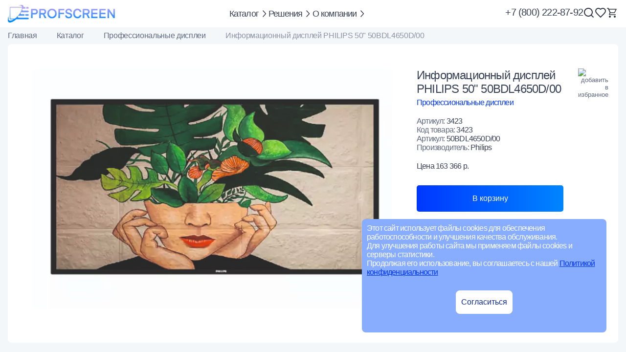

--- FILE ---
content_type: text/html; charset=UTF-8
request_url: https://profscreen.ru/product/informatsionnyy-displey-philips-50-50bdl4650d-00/
body_size: 23266
content:
<!DOCTYPE html>
<html xmlns="http://www.w3.org/1999/xhtml" xml:lang="ru" lang="ru">
	<head>
		<title>Информационный дисплей PHILIPS  50  50BDL4650D/00 купить по лучшей цене</title>
		<meta name="viewport" content="width=device-width, initial-scale=1">
		<meta http-equiv="Content-Type" content="text/html; charset=UTF-8" />
<meta name="robots" content="index, follow" />
<meta name="keywords" content="Информационный дисплей PHILIPS  50  50BDL4650D/00 купить цена" />
<meta name="description" content="Информационный дисплей PHILIPS  50  50BDL4650D/00, купить по лучшей цене, подробные характеристики в карточке товара, заказать 8-800-222-87-92" />
<script data-skip-moving="true">(function(w, d, n) {var cl = "bx-core";var ht = d.documentElement;var htc = ht ? ht.className : undefined;if (htc === undefined || htc.indexOf(cl) !== -1){return;}var ua = n.userAgent;if (/(iPad;)|(iPhone;)/i.test(ua)){cl += " bx-ios";}else if (/Windows/i.test(ua)){cl += ' bx-win';}else if (/Macintosh/i.test(ua)){cl += " bx-mac";}else if (/Linux/i.test(ua) && !/Android/i.test(ua)){cl += " bx-linux";}else if (/Android/i.test(ua)){cl += " bx-android";}cl += (/(ipad|iphone|android|mobile|touch)/i.test(ua) ? " bx-touch" : " bx-no-touch");cl += w.devicePixelRatio && w.devicePixelRatio >= 2? " bx-retina": " bx-no-retina";if (/AppleWebKit/.test(ua)){cl += " bx-chrome";}else if (/Opera/.test(ua)){cl += " bx-opera";}else if (/Firefox/.test(ua)){cl += " bx-firefox";}ht.className = htc ? htc + " " + cl : cl;})(window, document, navigator);</script>


<link href="/bitrix/js/ui/design-tokens/dist/ui.design-tokens.css?171748584726358" type="text/css"  rel="stylesheet" />
<link href="/bitrix/js/ui/fonts/opensans/ui.font.opensans.css?17133311992555" type="text/css"  rel="stylesheet" />
<link href="/bitrix/js/main/popup/dist/main.popup.bundle.css?171333120129861" type="text/css"  rel="stylesheet" />
<link href="/local/templates/profscreen/components/bitrix/catalog.element/element/style.css?17326916127524" type="text/css"  rel="stylesheet" />
<link href="/local/templates/profscreen/components/bitrix/catalog.section/section/style.css?174246648112317" type="text/css"  rel="stylesheet" />
<link href="/local/templates/profscreen/components/bitrix/menu/solutions_menu/style.css?1732559052780" type="text/css"  data-template-style="true"  rel="stylesheet" />
<link href="/local/templates/profscreen/components/bitrix/search.title/header_search/style.css?17326913581806" type="text/css"  data-template-style="true"  rel="stylesheet" />
<link href="/local/templates/profscreen/components/bitrix/breadcrumb/bc/style.css?1728613940749" type="text/css"  data-template-style="true"  rel="stylesheet" />
<link href="/local/templates/profscreen/styles.css?1727257767430" type="text/css"  data-template-style="true"  rel="stylesheet" />
<link href="/local/templates/profscreen/template_styles.css?175506985865464" type="text/css"  data-template-style="true"  rel="stylesheet" />







		<meta property="og:title" content="Информационный дисплей PHILIPS  50  50BDL4650D/00 купить по лучшей цене" />
		<meta property="og:type" content="website" />
		<meta property="og:url" content="https://profscreen.ru/product/informatsionnyy-displey-philips-50-50bdl4650d-00/" />
		<link rel="canonical" href="https://profscreen.ru/product/informatsionnyy-displey-philips-50-50bdl4650d-00/">
				<link rel="shortcut icon" type="image/svg+xml" href="/favicon.svg"/>
				<link rel="stylesheet" type="text/css" href="/local/templates/profscreen/swiper/swiper-bundle.min.css">
		<link rel="stylesheet" href="https://cdnjs.cloudflare.com/ajax/libs/animate.css/4.1.1/animate.min.css">
	</head>
	<body id="body">
		<div id="panel"></div>
		<div class="popup_mess_cookie">
	<p>Этот сайт использует файлы cookies для обеспечения работоспособности и улучшения качества обслуживания.</p>
	<p>Для улучшения работы сайта мы применяем файлы cookies и серверы статистики.</p>
	<p>Продолжая его использование, вы соглашаетесь с нашей <a class="link" href="/politika-obrabotki-personalnykh-dannykh/">Политикой конфиденциальности</a></p>
	<br>
	<button class="mess_cookie_closed" type="button" onclick="location.reload();">согласиться</button>
	<br>
</div>

		<header id="header" class="header">
			<div class="container">
	<div class="header__inner">
		<a href="/" class="header__logo">
	<img src="/logo.png" alt="логотип сайта компании PROFSCREEN" class="logo_img" width="244" height="40" >
</a>		<div class="header__wrapper">
			<div class="menu">
				<button type="button" class="menu__btn" onclick="$('.menu__btn').toggleClass('active'); $('.menu__inner').toggleClass('active'); $('.menu__btn_line').toggleClass('active'); $('body').toggleClass('overflow');">
					<span class="menu__btn_line"></span>
				</button>
				<div class="menu__inner">
					<div class="header__catalog menu__item">
	<a class="header__menu_link" href="/catalog/">Каталог</a>
	<span class="header__menu_arrow">
		<svg width="8" height="15" viewBox="0 0 8 15" fill="none" xmlns="http://www.w3.org/2000/svg">
<path d="M0.00014443 1.14828L1.06114 -5.18548e-05L6.84014 6.25836C6.9333 6.35865 7.00723 6.4779 7.05767 6.60925C7.10812 6.7406 7.13409 6.88147 7.13409 7.02374C7.13409 7.16601 7.10812 7.30687 7.05767 7.43823C7.00723 7.56958 6.9333 7.68883 6.84014 7.78911L1.06114 14.0508L0.00114436 12.9024L5.42514 7.02536L0.00014443 1.14828Z" fill="#384056"/>
</svg>
	</span>

		<ul id="catalog_menu" class="menu_open__list">
	<li id="menu_164_id" data-id="164" class="first_level catalog_menu_item_1">
		<a class="catalog_menu_link_1" href="/catalog/videosteny/">
			<img width="24" src="/images/menu_icons/videosteny.png" height="18" alt="Видеостены">
			<span class="catalog_menu_name">
				Видеостены
			</span>
		</a>
		<span class="catalog_menu_span" data-id="164">
		</span>
		<div class="catalog_menu_inner active" id="inner_164_id">
			<button class="back" type="button" aria-label="назад в меню">
				<span>
					Видеостены
				</span>
			</button>
			<ul class="catalog_menu_list_1" id="list_164_id">

				<li class="catalog_menu_item_2">
					<a class="catalog_menu_link_2" href="/catalog/videostena-2x2/">
						<img alt="видеостена 2х2 из LCD панелей" src="/upload/sections/s1/videostena-2x2.jpg">
						<span class="catalog_menu_name">
							Видеостена 2х2
						</span>
					</a>
				</li>
				<li class="catalog_menu_item_2">
					<a class="catalog_menu_link_2" href="/catalog/videostena-3x2/">
						<img alt="видеостена 3х2 из LCD панелей" src="/upload/sections/s1/videostena-3x2.jpg">
						<span class="catalog_menu_name">
							Видеостена 3х2
						</span>
					</a>
				</li>
				<li class="catalog_menu_item_2">
					<a class="catalog_menu_link_2" href="/catalog/videostena-3x3/">
						<img alt="видеостена 3х3 из LCD панелей" src="/upload/sections/s1/videostena-3x3.jpg">
						<span class="catalog_menu_name">
							Видеостена 3х3
						</span>
					</a>
				</li>
				<li class="catalog_menu_item_2">
					<a class="catalog_menu_link_2" href="/catalog/videostena-4x3/">
						<img alt="видеостена 4х3 из LCD панелей" src="/upload/sections/s1/videostena-4x3.jpg">
						<span class="catalog_menu_name">
							Видеостена 4х3
						</span>
					</a>
				</li>
				<li class="catalog_menu_item_2">
					<a class="catalog_menu_link_2" href="/catalog/videostena-4x4/">
						<img width="75" alt="видеостена 4х4 из LCD панелей" src="/upload/sections/s1/videostena-4x4.jpg"
							height="58">
						<span class="catalog_menu_name">
							Видеостена 4х4
						</span>
					</a>
				</li>
				<li class="catalog_menu_item_2 backspace">
					<a class="catalog_menu_link_2" href="/brands/eliteboard/videosteny/">
						<img width="240" alt="eliteboard" src="/upload/sections/s1/brand-eliteboard.jpg" height="80">
					</a>
				</li>
				<li class="catalog_menu_item_2 backspace">
					<a class="catalog_menu_link_2" href="/brands/hikvision/videosteny/">
						<img width="240" alt="hikvision" src="/upload/sections/s1/brand-hikvision.jpg" height="80">
					</a>
				</li>
				<li class="catalog_menu_item_2 backspace">
					<a class="catalog_menu_link_2" href="/brands/lg/videosteny/">
						<img width="240" alt="lg" src="/upload/sections/s1/brand-lg.jpg" height="80">
					</a>
				</li>
				<li class="catalog_menu_item_2 backspace">
					<a class="catalog_menu_link_2" href="/brands/samsung/videosteny/">
						<img width="240" alt="samsung" src="/upload/sections/s1/brand-samsung.jpg" height="80">
					</a>
				</li>
				<li class="catalog_menu_item_2 backspace">
					<a class="catalog_menu_link_2" href="/brands/philips/videosteny/">
						<img width="240" alt="philips" src="/upload/sections/s1/brand-philips.jpg" height="80">
					</a>
				</li>
				<li class="catalog_menu_item_2 backspace">
					<a class="catalog_menu_link_2" href="/brands/boe/videosteny/">
						<img width="240" alt="boe" src="/upload/sections/s1/brand-boe.jpg" height="80">
					</a>
				</li>
				<li class="catalog_menu_item_2 backspace">
					<a class="catalog_menu_link_2" href="/brands/vestel/videosteny/">
						<img width="240" alt="vestel" src="/upload/sections/s1/brand-vestel.jpg" height="80">
					</a>
				</li>
				<li class="catalog_menu_item_2 backspace">
					<a class="catalog_menu_link_2" href="/brands/hisense/videosteny/">
						<img width="240" alt="hisense" src="/upload/sections/s1/brand-hisense.jpg" height="80">
					</a>
				</li>
				<li class="catalog_menu_item_2 backspace">
					<a class="catalog_menu_link_2" href="/brands/nec/videosteny/">
						<img width="240" alt="nec" src="/upload/sections/s1/brand-nec.jpg" height="80">
					</a>
				</li>
				<li class="catalog_menu_item_2 backspace">
					<a class="catalog_menu_link_2" href="/brands/panasonic/videosteny/">
						<img width="240" alt="panasonic" src="/upload/sections/s1/brand-panasonic.jpg" height="80">
					</a>
				</li>
				<li class="catalog_menu_item_2 backspace">
					<a class="catalog_menu_link_2" href="/brands/sharp/videosteny/">
						<img width="240" alt="sharp" src="/upload/sections/s1/brand-sharp.jpg" height="80">
					</a>
				</li>
				<li class="catalog_menu_item_2 backspace">
					<a class="catalog_menu_link_2" href="/brands/lumien/videosteny/">
						<img width="240" alt="lumien" src="/upload/sections/s1/brand-lumien.jpg" height="80">
					</a>
				</li>
			</ul>
		</div>
	</li>
	<li id="menu_403_id" data-id="403" class="first_level catalog_menu_item_1">
		<a class="catalog_menu_link_1" href="/catalog/reestr-minpromtorg/">
			<img width="24" alt="реестр Минпромторг" src="/images/menu_icons/reestr-minpromtorg.png" height="18">
			<span class="catalog_menu_name">
				Реестр Минпромторг
			</span>
		</a>
		<span class="catalog_menu_span" data-id="403">
		</span>
		<div class="catalog_menu_inner" id="inner_403_id">
			<button class="back" type="button" aria-label="назад в меню">
				<span>
					Реестр Минпромторг
				</span>
			</button>
			<ul class="catalog_menu_list_1" id="list_403_id">

				<li class="catalog_menu_item_2 backspace">
					<a class="catalog_menu_link_2" href="/brands/bm-group/reestr-minpromtorg/">
						<img width="240" alt="bm-group" src="/brands/brand_bmgroup.jpg" height="80">
					</a>
				</li>
				<li class="catalog_menu_item_2 backspace">
					<a class="catalog_menu_link_2" href="/brands/nextouch/reestr-minpromtorg/">
						<img width="240" alt="nextouch" src="/brands/brand-nextouch.jpg" height="80">
					</a>
				</li>
				<li class="catalog_menu_item_2 backspace">
					<a class="catalog_menu_link_2" href="/brands/graviton/reestr-minpromtorg/">
						<img width="240" src="/brands/brand-graviton.jpg" height="80" alt="Гравитон">
					</a>
				</li>
			</ul>
		</div>
	</li>
	<li id="menu_177_id" data-id="177" class="first_level catalog_menu_item_1">
		<a class="catalog_menu_link_1" href="/catalog/lcd-paneli-dlya-videosten/">
			<img width="24" alt="панель для видеостены" src="/images/menu_icons/panels.png" height="18">
			<span class="catalog_menu_name">
				Дисплеи для видеостен
			</span>
		</a>
		<span class="catalog_menu_span" data-id="177">
		</span>
		<div class="catalog_menu_inner" id="inner_177_id">
			<button class="back" type="button" aria-label="назад в меню">
				<span>
					Дисплеи для видеостен
				</span>
			</button>
			<ul class="catalog_menu_list_1" id="list_177_id">

				<li class="catalog_menu_item_2 backspace">
					<a class="catalog_menu_link_2" href="/brands/boe/lcd-paneli-dlya-videosten/">
						<img width="240" alt="boe" src="/upload/sections/s1/brand-boe.jpg" height="80">
					</a>
				</li>
				<li class="catalog_menu_item_2 backspace">
					<a class="catalog_menu_link_2" href="/brands/hikvision/lcd-paneli-dlya-videosten/">
						<img width="240" alt="hikvision" src="/upload/sections/s1/brand-hikvision.jpg" height="80">
					</a>
				</li>
				<li class="catalog_menu_item_2 backspace">
					<a class="catalog_menu_link_2" href="/brands/eliteboard/lcd-paneli-dlya-videosten/">
						<img width="240" alt="eliteboard" src="/upload/sections/s1/brand-eliteboard.jpg" height="80">
					</a>
				</li>
				<li class="catalog_menu_item_2 backspace">
					<a class="catalog_menu_link_2" href="/brands/hisense/lcd-paneli-dlya-videosten/">
						<img width="240" alt="hisense" src="/upload/sections/s1/brand-hisense.jpg" height="80">
					</a>
				</li>
				<li class="catalog_menu_item_2 backspace">
					<a class="catalog_menu_link_2" href="/brands/nec/lcd-paneli-dlya-videosten/">
						<img width="240" alt="nec" src="/upload/sections/s1/brand-nec.jpg" height="80">
					</a>
				</li>
				<li class="catalog_menu_item_2 backspace">
					<a class="catalog_menu_link_2" href="/brands/nextouch/lcd-paneli-dlya-videosten/">
						<img width="240" alt="nextouch" src="/upload/sections/s1/brand-nextouch.jpg" height="80">
					</a>
				</li>
				<li class="catalog_menu_item_2 backspace">
					<a class="catalog_menu_link_2" href="/brands/panasonic/lcd-paneli-dlya-videosten/">
						<img width="240" alt="panasonic" src="/upload/sections/s1/brand-panasonic.jpg" height="80">
					</a>
				</li>
				<li class="catalog_menu_item_2 backspace">
					<a class="catalog_menu_link_2" href="/brands/philips/lcd-paneli-dlya-videosten/">
						<img width="150" alt="philips" src="/upload/sections/s1/brand-philips.jpg" height="100">
					</a>
				</li>
				<li class="catalog_menu_item_2 backspace">
					<a class="catalog_menu_link_2" href="/brands/samsung/lcd-paneli-dlya-videosten/">
						<img width="240" alt="samsung" src="/upload/sections/s1/brand-samsung.jpg" height="80">
					</a>
				</li>
				<li class="catalog_menu_item_2 backspace">
					<a class="catalog_menu_link_2" href="/brands/sharp/lcd-paneli-dlya-videosten/">
						<img width="240" alt="sharp" src="/upload/sections/s1/brand-sharp.jpg" height="80">
					</a>
				</li>
				<li class="catalog_menu_item_2 backspace">
					<a class="catalog_menu_link_2" href="/brands/vestel/lcd-paneli-dlya-videosten/">
						<img width="240" alt="vestel" src="/upload/sections/s1/brand-vestel.jpg" height="80">
					</a>
				</li>
				<li class="catalog_menu_item_2 backspace">
					<a class="catalog_menu_link_2" href="/brands/lg/lcd-paneli-dlya-videosten/">
						<img width="240" alt="lg" src="/upload/sections/s1/brand-lg.jpg" height="80">
					</a>
				</li>
				<li class="catalog_menu_item_2 backspace">
					<a class="catalog_menu_link_2" href="/brands/lumien/lcd-paneli-dlya-videosten/">
						<img width="240" alt="lumien" src="/upload/sections/s1/brand-lumien.jpg" height="80">
					</a>
				</li>
			</ul>
		</div>
	</li>
	<li id="menu_331_id" data-id="331" class="first_level catalog_menu_item_1">
		<a class="catalog_menu_link_1" href="/catalog/svetodiodnye-led-ekrany/">
			<img width="24" alt="светодиодный LED экран" src="/images/menu_icons/svetodiodnye.png" height="18">
			<span class="catalog_menu_name">
				Светодиодные экраны
			</span>
		</a>
		<span class="catalog_menu_span" data-id="331">
		</span>
		<div class="catalog_menu_inner" id="inner_331_id">
			<button class="back" type="button" aria-label="назад в меню">
				<span>
					Светодиодные экраны
				</span>
			</button>
			<ul class="catalog_menu_list_1" id="list_331_id">

				<li class="catalog_menu_item_2">
					<a class="catalog_menu_link_2" href="/catalog/led-svetodiodnye-ekrany-dlya-pomeshcheniya/">
						<img width="300" alt="светодиодный LED экран для помещений"
							src="/upload/sections/s1/led-svetodiodnye-ekrany-dlya-pomeshcheniy.jpg" height="200">
						<span class="catalog_menu_name">
							LED экраны для помещений
						</span>
					</a>
				</li>
				<li class="catalog_menu_item_2">
					<a class="catalog_menu_link_2" href="/catalog/ulichnye-svetodiodnye-ekrany/">
						<img width="300" alt="Светодиодный LED экран для улицы"
							src="/upload/sections/s1/ulichnye-svetodiodnye-ekrany.jpg" height="200">
						<span class="catalog_menu_name">
							Уличные светодиодные экраны
						</span>
					</a>
				</li>
				<li class="catalog_menu_item_2">
					<a class="catalog_menu_link_2" href="/catalog/komplektuyushchie-dlya-led-ekranov/">
						<img width="300" alt="комплектующие для светодиодных LED экранов"
							src="/brands/komplektuyushchie-dlya-led-ekranov.jpg" height="200">
						<span class="catalog_menu_name">
							Комплектующие для LED экранов
						</span>
					</a>
				</li>
				<li class="catalog_menu_item_2">
					<a class="catalog_menu_link_2"
						href="/catalog/svetodiodnye-led-ekrany/?filter=Y&amp;TIP_TOVARA=LED_модуль">
						<img width="300" alt="Светодиодный LED модуль" src="/brands/led-modul.jpg" height="200">
						<span class="catalog_menu_name">
							LED модули
						</span>
					</a>
				</li>
				<li class="catalog_menu_item_2">
					<a class="catalog_menu_link_2"
						href="/catalog/svetodiodnye-led-ekrany/?filter=Y&amp;TIP_TOVARA=Экраны_All-in-On">
						<img width="300" alt="Светодиодный LED экран ALL-in-ON" src="/brands/led-ekrany-all-in-on.jpg"
							height="200">
						<span class="catalog_menu_name">
							LED экраны ALL-in-ON
						</span>
					</a>
				</li>
				<li class="catalog_menu_item_2 backspace">
					<a class="catalog_menu_link_2" href="/brands/boe/svetodiodnye-led-ekrany/">
						<img width="240" alt="boe" src="/upload/sections/s1/brand-boe.jpg" height="80">
					</a>
				</li>
				<li class="catalog_menu_item_2 backspace">
					<a class="catalog_menu_link_2" href="/brands/hikvision/svetodiodnye-led-ekrany/">
						<img width="240" alt="hikvision" src="/upload/sections/s1/brand-hikvision.jpg" height="80">
					</a>
				</li>
				<li class="catalog_menu_item_2 backspace">
					<a class="catalog_menu_link_2" href="/brands/lg/svetodiodnye-led-ekrany/">
						<img width="240" alt="lg" src="/upload/sections/s1/brand-lg.jpg" height="80">
					</a>
				</li>
				<li class="catalog_menu_item_2 backspace">
					<a class="catalog_menu_link_2" href="/brands/dahua/komplektuyushchie-dlya-led-ekranov/">
						<img width="240" alt="dahua" src="/brands/brand-dahua.jpg" height="80">
					</a>
				</li>
				<li class="catalog_menu_item_2 backspace">
					<a class="catalog_menu_link_2" href="/brands/philips/svetodiodnye-led-ekrany/">
						<img width="240" alt="philips" src="/upload/sections/s1/brand-philips.jpg" height="80">
					</a>
				</li>
				<li class="catalog_menu_item_2 backspace">
					<a class="catalog_menu_link_2" href="/brands/samsung/svetodiodnye-led-ekrany/">
						<img width="240" alt="samsung" src="/upload/sections/s1/brand-samsung.jpg" height="80">
					</a>
				</li>
				<li class="catalog_menu_item_2 backspace">
					<a class="catalog_menu_link_2" href="/brands/absen/svetodiodnye-led-ekrany/">
						<img width="240" alt="absen" src="/upload/sections/s1/brand-absen.jpg" height="80">
					</a>
				</li>
				<li class="catalog_menu_item_2 backspace">
					<a class="catalog_menu_link_2" href="/brands/visualeader/svetodiodnye-led-ekrany/">
						<img width="240" alt="visualeader" src="/upload/sections/s1/brand-visualeader.jpg" height="80">
					</a>
				</li>
				<li class="catalog_menu_item_2 backspace">
					<a class="catalog_menu_link_2" href="/brands/lomberg/svetodiodnye-led-ekrany/">
						<img width="240" alt="lomberg" src="/brands/brand-lomberg.jpg" height="80">
					</a>
				</li>
			</ul>
		</div>
	</li>
	<li id="menu_178_id" data-id="178" class="first_level catalog_menu_item_1">
		<a class="catalog_menu_link_1" href="/catalog/professionalnye-displei/">
			<img width="24" alt="профессиональный дисплей" src="/images/menu_icons/prof.png" height="18">
			<span class="catalog_menu_name">
				Профессиональные дисплеи
			</span>
		</a>
		<span class="catalog_menu_span" data-id="178">
		</span>
		<div class="catalog_menu_inner" id="inner_178_id">
			<button class="back" type="button" aria-label="назад в меню">
				<span>
					Профессиональные дисплеи
				</span>
			</button>
			<ul class="catalog_menu_list_1" id="list_178_id">

				<li class="catalog_menu_item_2">
					<a class="catalog_menu_link_2" href="/catalog/zhk-displei-bolshie/">
						<img width="300" alt="жк-дисплеи-больших-размеров"
							src="/upload/sections/s1/zhk-displei-bolshie.jpg" height="200">
						<span class="catalog_menu_name">
							ЖК дисплеи больших размеров
						</span>
					</a>
				</li>
				<li class="catalog_menu_item_2">
					<a class="catalog_menu_link_2" href="/catalog/outdoor-lcd-displei/">
						<img alt="Дисплей для улицы" src="/upload/sections/s1/outdoor-lcd-displei.jpg">
						<span class="catalog_menu_name">
							Outdoor дисплеи
						</span>
					</a>
				</li>
				<li class="catalog_menu_item_2 backspace">
					<a class="catalog_menu_link_2" href="/brands/philips/professionalnye-displei/">
						<img width="240" alt="philips" src="/upload/sections/s1/brand-philips.jpg" height="80">
					</a>
				</li>
				<li class="catalog_menu_item_2 backspace">
					<a class="catalog_menu_link_2" href="/brands/lg/professionalnye-displei/">
						<img width="240" alt="lg" src="/upload/sections/s1/brand-lg.jpg" height="80">
					</a>
				</li>
				<li class="catalog_menu_item_2 backspace">
					<a class="catalog_menu_link_2" href="/brands/samsung/professionalnye-displei/">
						<img width="240" alt="samsung" src="/upload/sections/s1/brand-samsung.jpg" height="80">
					</a>
				</li>
				<li class="catalog_menu_item_2 backspace">
					<a class="catalog_menu_link_2" href="/brands/boe/professionalnye-displei/">
						<img width="240" alt="boe" src="/upload/sections/s1/brand-boe.jpg" height="80">
					</a>
				</li>
				<li class="catalog_menu_item_2 backspace">
					<a class="catalog_menu_link_2" href="/brands/benq/professionalnye-displei/">
						<img width="240" alt="benq" src="/upload/sections/s1/brand-benq.jpg" height="80">
					</a>
				</li>
				<li class="catalog_menu_item_2 backspace">
					<a class="catalog_menu_link_2" href="/brands/hikvision/professionalnye-displei/">
						<img width="240" alt="hikvision" src="/upload/sections/s1/brand-hikvision.jpg" height="80">
					</a>
				</li>
				<li class="catalog_menu_item_2 backspace">
					<a class="catalog_menu_link_2" href="/brands/sharp/professionalnye-displei/">
						<img width="240" alt="sharp" src="/upload/sections/s1/brand-sharp.jpg" height="80">
					</a>
				</li>
				<li class="catalog_menu_item_2 backspace">
					<a class="catalog_menu_link_2" href="/brands/iiyama/professionalnye-displei/">
						<img width="240" alt="iiyama" src="/upload/sections/s1/brand-iiyama.jpg" height="80">
					</a>
				</li>
				<li class="catalog_menu_item_2 backspace">
					<a class="catalog_menu_link_2" href="/brands/vestel/professionalnye-displei/">
						<img width="240" alt="vestel" src="/upload/sections/s1/brand-vestel.jpg" height="80">
					</a>
				</li>
				<li class="catalog_menu_item_2 backspace">
					<a class="catalog_menu_link_2" href="/brands/viewsonic/professionalnye-displei/">
						<img width="240" alt="viewsonic" src="/upload/sections/s1/brand-viewsonic.jpg" height="80">
					</a>
				</li>
				<li class="catalog_menu_item_2 backspace">
					<a class="catalog_menu_link_2" href="/brands/nec/professionalnye-displei/">
						<img width="240" alt="nec" src="/upload/sections/s1/brand-nec.jpg" height="80">
					</a>
				</li>
				<li class="catalog_menu_item_2 backspace">
					<a class="catalog_menu_link_2" href="/brands/panasonic/professionalnye-displei/">
						<img width="240" alt="panasonic" src="/upload/sections/s1/brand-panasonic.jpg" height="80">
					</a>
				</li>
			</ul>
		</div>
	</li>
	<li id="menu_179_id" data-id="179" class="first_level catalog_menu_item_1">
		<a class="catalog_menu_link_1" href="/catalog/spetsialnye-displei/">
			<img width="24" alt="специальный дисплей" src="/images/menu_icons/spetsialnye.png" height="18">
			<span class="catalog_menu_name">
				Специальные дисплеи
			</span>
		</a>
		<span class="catalog_menu_span" data-id="179">
		</span>
		<div class="catalog_menu_inner" id="inner_179_id">
			<button class="back" type="button" aria-label="назад в меню">
				<span>
					Специальные дисплеи
				</span>
			</button>
			<ul class="catalog_menu_list_1" id="list_179_id">

				<li class="catalog_menu_item_2 backspace">
					<a class="catalog_menu_link_2" href="/brands/benq/spetsialnye-displei/">
						<img width="240" alt="benq" src="/upload/sections/s1/brand-benq.jpg" height="80">
					</a>
				</li>
				<li class="catalog_menu_item_2 backspace">
					<a class="catalog_menu_link_2" href="/brands/nextouch/spetsialnye-displei/">
						<img width="240" alt="nextouch" src="/upload/sections/s1/brand-nextouch.jpg" height="80">
					</a>
				</li>
				<li class="catalog_menu_item_2 backspace">
					<a class="catalog_menu_link_2" href="/brands/boe/spetsialnye-displei/">
						<img width="240" alt="boe" src="/upload/sections/s1/brand-boe.jpg" height="80">
					</a>
				</li>
				<li class="catalog_menu_item_2 backspace">
					<a class="catalog_menu_link_2" href="/brands/hikvision/spetsialnye-displei/">
						<img width="240" alt="hikvision" src="/upload/sections/s1/brand-hikvision.jpg" height="80">
					</a>
				</li>
				<li class="catalog_menu_item_2 backspace">
					<a class="catalog_menu_link_2" href="/brands/bm-group/spetsialnye-displei/">
						<img width="240" alt="bm-group" src="/brands/brand_bmgroup.jpg" height="80">
					</a>
				</li>
			</ul>
		</div>
	</li>
	<li class="catalog_menu_item_1">
		<a class="catalog_menu_link_1" href="/catalog/kompyutery-i-orgtekhnika/">
			<img width="400" src="/images/menu_icons/kompyutery-i-orgtekhnika.png" height="301"> 
			<span class="catalog_menu_name">Компьютеры и оргтехника</span>
		</a>
	</li>
	<li id="menu_225_id" data-id="225" class="first_level catalog_menu_item_1">
		<a class="catalog_menu_link_1" href="/catalog/interaktivnye-paneli/">
			<img width="24" alt="интерактивная панель" src="/images/menu_icons/inter.png" height="18">
			<span class="catalog_menu_name">
				Интерактивные панели
			</span>
		</a>
		<span class="catalog_menu_span" data-id="225">
		</span>
		<div class="catalog_menu_inner" id="inner_225_id">
			<button class="back" type="button" aria-label="назад в меню">
				<span>
					Интерактивные панели
				</span>
			</button>
			<ul class="catalog_menu_list_1" id="list_225_id">

				<li class="catalog_menu_item_2 backspace">
					<a class="catalog_menu_link_2" href="/brands/benq/interaktivnye-paneli/">
						<img width="240" alt="benq" src="/upload/sections/s1/brand-benq.jpg" height="80">
					</a>
				</li>
				<li class="catalog_menu_item_2 backspace">
					<a class="catalog_menu_link_2" href="/brands/hikvision/interaktivnye-paneli/">
						<img width="240" alt="hikvision" src="/upload/sections/s1/brand-hikvision.jpg" height="80">
					</a>
				</li>
				<li class="catalog_menu_item_2 backspace">
					<a class="catalog_menu_link_2" href="/brands/eliteboard/interaktivnye-paneli/">
						<img width="240" alt="eliteboard" src="/upload/sections/s1/brand-eliteboard.jpg" height="80">
					</a>
				</li>
				<li class="catalog_menu_item_2 backspace">
					<a class="catalog_menu_link_2" href="/brands/lg/interaktivnye-paneli/">
						<img width="240" alt="lg" src="/upload/sections/s1/brand-lg.jpg" height="80">
					</a>
				</li>
				<li class="catalog_menu_item_2 backspace">
					<a class="catalog_menu_link_2" href="/brands/nextouch/interaktivnye-paneli/">
						<img width="240" alt="nextouch" src="/upload/sections/s1/brand-nextouch.jpg" height="80">
					</a>
				</li>
				<li class="catalog_menu_item_2 backspace">
					<a class="catalog_menu_link_2" href="/brands/philips/interaktivnye-paneli/">
						<img width="150" alt="philips" src="/upload/sections/s1/brand-philips.jpg" height="100">
					</a>
				</li>
				<li class="catalog_menu_item_2 backspace">
					<a class="catalog_menu_link_2" href="/brands/samsung/interaktivnye-paneli/">
						<img width="240" alt="samsung" src="/upload/sections/s1/brand-samsung.jpg" height="80">
					</a>
				</li>
				<li class="catalog_menu_item_2 backspace">
					<a class="catalog_menu_link_2" href="/brands/vestel/interaktivnye-paneli/">
						<img width="240" alt="vestel" src="/upload/sections/s1/brand-vestel.jpg" height="80">
					</a>
				</li>
				<li class="catalog_menu_item_2 backspace">
					<a class="catalog_menu_link_2" href="/brands/viewsonic/interaktivnye-paneli/">
						<img width="240" alt="viewsonic" src="/upload/sections/s1/brand-viewsonic.jpg" height="80">
					</a>
				</li>
				<li class="catalog_menu_item_2 backspace">
					<a class="catalog_menu_link_2" href="/brands/bm-group/interaktivnye-paneli/">
						<img width="240" alt="bm-group" src="/brands/brand_bmgroup.jpg" height="80">
					</a>
				</li>
			</ul>
		</div>
	</li>
	<li id="menu_434_id" data-id="434" class="first_level catalog_menu_item_1">
		<a class="catalog_menu_link_1" href="/catalog/interaktivnoe-oborudovanie/">
			<img width="240" alt="интерактивное оборудование" src="/brands/interaktivnoe-oborudovanie.png" height="180">
			<span class="catalog_menu_name">
				Интерактивное оборудование
			</span>
		</a>
		<span class="catalog_menu_span" data-id="434">
		</span>
		<div class="catalog_menu_inner" id="inner_434_id">
			<button class="back" type="button" aria-label="назад в меню">
				<span>
					Интерактивное оборудование
				</span>
			</button>
			<ul class="catalog_menu_list_1" id="list_434_id">

				<li class="catalog_menu_item_2">
					<a class="catalog_menu_link_2" href="/catalog/sensornyy-terminal/">
						<img width="300" alt="Интерактивный сенсорный терминал" src="/brands/sensornyy-terminal.jpg"
							height="200">
						<span class="catalog_menu_name">
							Сенсорный терминал
						</span>
					</a>
				</li>
				<li class="catalog_menu_item_2">
					<a class="catalog_menu_link_2" href="/catalog/interaktivnyy-stol/">
						<img width="300" alt="Интерактивный сенсорный стол" src="/brands/interaktivnyy-stol.jpg"
							height="200">
						<span class="catalog_menu_name">
							Интерактивный стол
						</span>
					</a>
				</li>
				<li class="catalog_menu_item_2">
					<a class="catalog_menu_link_2" href="/catalog/interaktivnyy-kompleks/">
						<img width="300" alt="Интерактивный сенсорный комплекс" src="/brands/interaktivnyy-kompleks.jpg"
							height="200">
						<span class="catalog_menu_name">
							Интерактивный комплекс
						</span>
					</a>
				</li>
				<li class="catalog_menu_item_2">
					<a class="catalog_menu_link_2" href="/catalog/interaktivnaya-stoyka/">
						<img width="300" alt="Интерактивная сенсорная стойка" src="/brands/interaktivnaya-stoyka.jpg"
							height="200">
						<span class="catalog_menu_name">
							Интерактивная стойка
						</span>
					</a>
				</li>
				<li class="catalog_menu_item_2">
					<a class="catalog_menu_link_2" href="/catalog/interaktivnaya-tribuna/">
						<img width="300" alt="Интерактивная сенсорная трибуна" src="/brands/interaktivnaya-tribuna.jpg"
							height="200">
						<span class="catalog_menu_name">
							Интерактивная трибуна
						</span>
					</a>
				</li>
				<li class="catalog_menu_item_2">
					<a class="catalog_menu_link_2" href="/catalog/interaktivnyy-kiosk/">
						<img width="300" alt="Интерактивный сенсорный киоск" src="/brands/interaktivnyy-kiosk.jpg"
							height="200">
						<span class="catalog_menu_name">
							Интерактивный киоск
						</span>
					</a>
				</li>
				<li class="catalog_menu_item_2 backspace">
					<a class="catalog_menu_link_2" href="/brands/bm-group/interaktivnoe-oborudovanie/">
						<img width="240" alt="bm-group" src="/brands/brand_bmgroup.jpg" height="80">
					</a>
				</li>
				<li class="catalog_menu_item_2 backspace">
					<a class="catalog_menu_link_2" href="/brands/eliteboard/interaktivnoe-oborudovanie/">
						<img width="240" alt="eliteboard" src="/brands/brand-eliteboard.jpg" height="80">
					</a>
				</li>
				<li class="catalog_menu_item_2 backspace">
					<a class="catalog_menu_link_2" href="/brands/lumien/interaktivnoe-oborudovanie/">
						<img width="240" alt="lumien" src="/brands/brand-lumien.jpg" height="80">
					</a>
				</li>
				<li class="catalog_menu_item_2 backspace">
					<a class="catalog_menu_link_2" href="/brands/nextouch/interaktivnoe-oborudovanie/">
						<img width="240" alt="nextouch" src="/brands/brand-nextouch.jpg" height="80">
					</a>
				</li>
			</ul>
		</div>
	</li>
	<li id="menu_180_id" data-id="180" class="first_level catalog_menu_item_1">
		<a class="catalog_menu_link_1" href="/catalog/kommercheskie-televizory/">
			<img width="24" alt="коммерческие телевизоры" src="/images/menu_icons/tv.png" height="18">
			<span class="catalog_menu_name">
				Гостиничные и коммерческие телевизоры
			</span>
		</a>
		<span class="catalog_menu_span" data-id="180">
		</span>
		<div class="catalog_menu_inner" id="inner_180_id">
			<button class="back" type="button" aria-label="назад в меню">
				<span>
					Гостиничные и коммерческие телевизоры
				</span>
			</button>
			<ul class="catalog_menu_list_1" id="list_180_id">

				<li class="catalog_menu_item_2 backspace">
					<a class="catalog_menu_link_2" href="/brands/lg/kommercheskie-televizory/">
						<img width="240" alt="lg" src="/upload/sections/s1/brand-lg.jpg" height="80">
					</a>
				</li>
				<li class="catalog_menu_item_2 backspace">
					<a class="catalog_menu_link_2" href="/brands/philips/kommercheskie-televizory/">
						<img width="150" alt="philips" src="/upload/sections/s1/brand-philips.jpg" height="100">
					</a>
				</li>
				<li class="catalog_menu_item_2 backspace">
					<a class="catalog_menu_link_2" href="/brands/samsung/kommercheskie-televizory/">
						<img width="240" alt="samsung" src="/upload/sections/s1/brand-samsung.jpg" height="80">
					</a>
				</li>
			</ul>
		</div>
	</li>
	<li class="catalog_menu_item_1">
		<a class="catalog_menu_link_1" href="/catalog/oborudovanie-programmnoe-obespechenie-digital-signage/">
			<img width="24" alt="Digital Signage" src="/images/menu_icons/digital.png" height="18">
			<span class="catalog_menu_name">
				Digital Signage
			</span>
		</a>
	</li>
	<li class="catalog_menu_item_1">
		<a class="catalog_menu_link_1" href="/catalog/oborudovanie-dlya-videokonferentssvyazi/">
			<img width="24" alt="Оборудование для видеоконференцсвязи" src="/images/menu_icons/oboryd-konferenci.png"
				height="21" title="oboryd-konferenci">
			<span class="catalog_menu_name">
				Оборудование для видеоконференцсвязи
			</span>
		</a>
	</li>
	<li class="catalog_menu_item_1">
		<a class="catalog_menu_link_1" href="/catalog/prezentatsionnoe-oborudovanie/">
			<img width="24" alt="Презентационное оборудование" src="/images/menu_icons/prezentatsionnoe.png"
				height="16">
			<span class="catalog_menu_name">
				Презентационное оборудование
			</span>
		</a>
	</li>
	<li class="catalog_menu_item_1">
		<a class="catalog_menu_link_1" href="/catalog/videoprotsessory-i-kontrollery-dlya-videosten/">
			<img src="/upload/sections/s1/videoprotsessory-i-kontrollery.svg">
			<span class="catalog_menu_name">
				Видеопроцессоры и контроллеры
			</span>
		</a>
	</li>
	<li id="menu_165_id" data-id="165" class="first_level catalog_menu_item_1">
		<a class="catalog_menu_link_1" href="/catalog/krepleniya-kronshteyny-aksessuary/">
			<img width="24" alt="Крепления и аксессуары" src="/images/menu_icons/krepleniya.png" height="18"
				title="Крепления, кронштейны, аксессуары">
			<span class="catalog_menu_name">
				Крепления и аксессуары
			</span>
		</a>
		<span class="catalog_menu_span" data-id="165">
		</span>
		<div class="catalog_menu_inner" id="inner_165_id">
			<button class="back" type="button" aria-label="назад в меню">
				<span>
					Крепления и аксессуары
				</span>
			</button>
			<ul class="catalog_menu_list_1" id="list_165_id">

				<li class="catalog_menu_item_2">
					<a class="catalog_menu_link_2" href="/catalog/krepleniya-i-kronshteyny-dlya-videosten/">
						<img alt="крепления для видеостены"
							src="/upload/sections/s1/krepleniya-i-kronshteyny-dlya-videosten.jpg">
						<span class="catalog_menu_name">
							Крепления для видеостен
						</span>
					</a>
				</li>
				<li class="catalog_menu_item_2">
					<a class="catalog_menu_link_2" href="/catalog/krepleniya-i-kronshteyny/">
						<img alt="Крепления и кронштейны" src="/upload/sections/s1/krepleniya-i-kronshteyny.jpg">
						<span class="catalog_menu_name">
							Крепления и кронштейны
						</span>
					</a>
				</li>
				<li class="catalog_menu_item_2">
					<a class="catalog_menu_link_2" href="/catalog/aksessuary/">
						<img alt="дополнительное оборудование для видеостены" src="/upload/sections/s1/aksessuary.jpg">
						<span class="catalog_menu_name">
							Аксессуары
						</span>
					</a>
				</li>
				<li class="catalog_menu_item_2">
					<a class="catalog_menu_link_2" href="/catalog/mobilnye-napolny-stojki/">
						<img alt="мобильная стойка для видеостены"
							src="/upload/sections/s1/mobilnye-napolny-stojki.jpg">
						<span class="catalog_menu_name">
							Мобильные напольные стойки
						</span>
					</a>
				</li>
				<li class="catalog_menu_item_2 backspace">
					<a class="catalog_menu_link_2" href="/brands/lomberg/krepleniya-kronshteyny-aksessuary/">
						<img width="240" alt="lomberg" src="/upload/sections/s1/brand-lomberg.jpg" height="80">
					</a>
				</li>
				<li class="catalog_menu_item_2 backspace">
					<a class="catalog_menu_link_2" href="/brands/peerless_av/krepleniya-kronshteyny-aksessuary/">
						<img width="240" alt="peerless" src="/brands/brand-peerless-av.jpg" height="80">
					</a>
				</li>
				<li class="catalog_menu_item_2 backspace">
					<a class="catalog_menu_link_2" href="/brands/eliteboard/krepleniya-kronshteyny-aksessuary/">
						<img width="240" alt="eliteboard" src="/brands/brand-eliteboard.jpg" height="80">
					</a>
				</li>
				<li class="catalog_menu_item_2 backspace">
					<a class="catalog_menu_link_2" href="/brands/nextouch/krepleniya-kronshteyny-aksessuary/">
						<img width="240" alt="nextouch" src="/brands/brand-nextouch.jpg" height="80">
					</a>
				</li>
				<li class="catalog_menu_item_2 backspace">
					<a class="catalog_menu_link_2" href="/brands/armer/krepleniya-kronshteyny-aksessuary/">
						<img width="240" alt="armer" src="/brands/brand-armer.jpg" height="80">
					</a>
				</li>
				<li class="catalog_menu_item_2 backspace">
					<a class="catalog_menu_link_2" href="/brands/iiyama/krepleniya-kronshteyny-aksessuary/">
						<img width="240" alt="iiyama" src="/brands/brand-iiyama.jpg" height="80">
					</a>
				</li>
				<li class="catalog_menu_item_2 backspace">
					<a class="catalog_menu_link_2" href="/brands/hikvision/krepleniya-kronshteyny-aksessuary/">
						<img width="240" alt="hikvision" src="/brands/brand-hikvision.jpg" height="80">
					</a>
				</li>
				<li class="catalog_menu_item_2 backspace">
					<a class="catalog_menu_link_2" href="/brands/lg/krepleniya-kronshteyny-aksessuary/">
						<img width="240" alt="lg" src="/brands/brand-lg.jpg" height="80">
					</a>
				</li>
				<li class="catalog_menu_item_2 backspace">
					<a class="catalog_menu_link_2" href="/brands/panasonic/krepleniya-kronshteyny-aksessuary/">
						<img width="240" alt="panasonic" src="/brands/brand-panasonic.jpg" height="80">
					</a>
				</li>
				<li class="catalog_menu_item_2 backspace">
					<a class="catalog_menu_link_2" href="/brands/onkron/krepleniya-kronshteyny-aksessuary/">
						<img width="240" alt="onkron" src="/brands/brand-onkron.jpg" height="80">
					</a>
				</li>
			</ul>
		</div>
	</li>
	<li id="menu_277_id" data-id="277" class="first_level catalog_menu_item_1">
		<a class="catalog_menu_link_1" href="/catalog/av-kommutatsiya/">
			<img width="22" alt="AV-коммутация" src="/images/menu_icons/av.png" height="16" title=" AV-коммутация">
			<span class="catalog_menu_name">
				AV-коммутация
			</span>
		</a>
		<span class="catalog_menu_span" data-id="277">
		</span>
		<div class="catalog_menu_inner" id="inner_277_id">
			<button class="back" type="button" aria-label="назад в меню">
				<span>
					AV-коммутация
				</span>
			</button>
			<ul class="catalog_menu_list_1" id="list_277_id">
				<li class="catalog_menu_item_2">
					<a class="catalog_menu_link_2" href="/catalog/udliniteli-interfeysov-i-repitery/">
						<img width="240" alt="удлинитель интерфейса и репитор "
							src="/upload/sections/s1/udliniteli-interfeysov-i-repitery.jpg" height="220">
						<span class="catalog_menu_name">
							Удлинители интерфейсов и репиторы
						</span>
					</a>
				</li>
				<li class="catalog_menu_item_2">
					<a class="catalog_menu_link_2" href="/catalog/usiliteli-raspredeliteli-signala/">
						<img alt="усилитель-распределитель сигнала"
							src="/upload/sections/s1/usiliteli-raspredeliteli-signala.jpg">
						<span class="catalog_menu_name">
							Усилители-распределители сигнала
						</span>
					</a>
				</li>
				<li class="catalog_menu_item_2">
					<a class="catalog_menu_link_2" href="/catalog/masshatabatory/">
						<img width="241" alt="Масштабатор для видеостены" src="/brands/masshatabatory.jpg" height="221">
						<span class="catalog_menu_name">
							Масшатабаторы
						</span>
					</a>
				</li>
				<li class="catalog_menu_item_2 backspace">
					<a class="catalog_menu_link_2" href="/brands/kramer/av-kommutatsiya/">
						<img width="240" alt="kramer" src="/brands/brand-kramer.jpg" height="80">
					</a>
				</li>
				<li class="catalog_menu_item_2 backspace">
					<a class="catalog_menu_link_2" href="/brands/wyrestorm/av-kommutatsiya/">
						<img width="240" alt="wyrestorm" src="/brands/brand-wyrestorm.jpg" height="80">
					</a>
				</li>
				<li class="catalog_menu_item_2 backspace">
					<a class="catalog_menu_link_2" href="/brands/muxlab/av-kommutatsiya/">
						<img width="240" alt="muxlab" src="/brands/brand-muxlab.jpg" height="80">
					</a>
				</li>
				<li class="catalog_menu_item_2 backspace">
					<a class="catalog_menu_link_2" href="/brands/amx/av-kommutatsiya/">
						<img width="240" alt="amx" src="/brands/brand-amx.jpg" height="80">
					</a>
				</li>
			</ul>
		</div>
	</li>
</ul></div>
					<div class="header__solutions menu__item">
	<a class="header__menu_link" href="/solutions/">Решения</a>
	<span class="header__menu_arrow">
		<svg width="8" height="15" viewBox="0 0 8 15" fill="none" xmlns="http://www.w3.org/2000/svg">
<path d="M0.00014443 1.14828L1.06114 -5.18548e-05L6.84014 6.25836C6.9333 6.35865 7.00723 6.4779 7.05767 6.60925C7.10812 6.7406 7.13409 6.88147 7.13409 7.02374C7.13409 7.16601 7.10812 7.30687 7.05767 7.43823C7.00723 7.56958 6.9333 7.68883 6.84014 7.78911L1.06114 14.0508L0.00114436 12.9024L5.42514 7.02536L0.00014443 1.14828Z" fill="#384056"/>
</svg>
	</span>
		<ul id="solutions_menu" class="solutions_menu__list"  itemscope itemtype="http://schema.org/ItemList">
					<li class="solutions_menu__item" itemprop="itemListElement" itemscope itemtype="http://schema.org/ListItem">
				<a class="solutions_menu__link"  href="/solutions/videostena-dlya-situatsionnogo-tsentra-dispetcherskoy/" itemprop="url">Ситуационные центры и диспетчерские</a>
				<meta itemprop="name" content="Ситуационные центры и диспетчерские" />
			</li>
					<li class="solutions_menu__item" itemprop="itemListElement" itemscope itemtype="http://schema.org/ListItem">
				<a class="solutions_menu__link"  href="/solutions/interaktivnye-paneli-dlya-shkoly-detskogo-sada/" itemprop="url">Интерактивные панели для школы</a>
				<meta itemprop="name" content="Интерактивные панели для школы" />
			</li>
					<li class="solutions_menu__item" itemprop="itemListElement" itemscope itemtype="http://schema.org/ListItem">
				<a class="solutions_menu__link"  href="/solutions/reklamnye-svetodiodnye-ekrany-dlya-torgovykh-tsentrov/" itemprop="url">Торговые центры и магазины</a>
				<meta itemprop="name" content="Торговые центры и магазины" />
			</li>
					<li class="solutions_menu__item" itemprop="itemListElement" itemscope itemtype="http://schema.org/ListItem">
				<a class="solutions_menu__link"  href="/solutions/bolshie-ehkrany-dlya-konferenc-zalov/" itemprop="url">Актовые и конференц-залы</a>
				<meta itemprop="name" content="Актовые и конференц-залы" />
			</li>
					<li class="solutions_menu__item" itemprop="itemListElement" itemscope itemtype="http://schema.org/ListItem">
				<a class="solutions_menu__link"  href="/solutions/sistema-videokonferencsvyazi-vks/" itemprop="url">ВКС - видеоконференцсвязь</a>
				<meta itemprop="name" content="ВКС - видеоконференцсвязь" />
			</li>
					<li class="solutions_menu__item" itemprop="itemListElement" itemscope itemtype="http://schema.org/ListItem">
				<a class="solutions_menu__link"  href="/solutions/svetodiodnyj-ekran-dlya-sceny/" itemprop="url">Концертные залы, сцена</a>
				<meta itemprop="name" content="Концертные залы, сцена" />
			</li>
					<li class="solutions_menu__item" itemprop="itemListElement" itemscope itemtype="http://schema.org/ListItem">
				<a class="solutions_menu__link"  href="/solutions/videostena-dlya-gostinits-i-oteley/" itemprop="url">Гостиницы и отели</a>
				<meta itemprop="name" content="Гостиницы и отели" />
			</li>
					<li class="solutions_menu__item" itemprop="itemListElement" itemscope itemtype="http://schema.org/ListItem">
				<a class="solutions_menu__link"  href="/solutions/ekrany-dlya-reklamy/" itemprop="url">Экраны для рекламы</a>
				<meta itemprop="name" content="Экраны для рекламы" />
			</li>
			</ul>
</div>					<div class="header__about menu__item">
	<a class="header__menu_link" href="/about-company/">О компании</a>
	<span class="header__menu_arrow">
		<svg width="8" height="15" viewBox="0 0 8 15" fill="none" xmlns="http://www.w3.org/2000/svg">
<path d="M0.00014443 1.14828L1.06114 -5.18548e-05L6.84014 6.25836C6.9333 6.35865 7.00723 6.4779 7.05767 6.60925C7.10812 6.7406 7.13409 6.88147 7.13409 7.02374C7.13409 7.16601 7.10812 7.30687 7.05767 7.43823C7.00723 7.56958 6.9333 7.68883 6.84014 7.78911L1.06114 14.0508L0.00114436 12.9024L5.42514 7.02536L0.00014443 1.14828Z" fill="#384056"/>
</svg>
	</span>

		<ul class="menu_about__list">
					<li class="menu_about__item">
				<a class="menu_about__link " href="/contacts/">Контакты</a>
				
			</li>
					<li class="menu_about__item">
				<a class="menu_about__link " href="/aktsii/">Акции</a>
				
			</li>
					<li class="menu_about__item">
				<a class="menu_about__link " href="/brands/">Бренды</a>
				
			</li>
					<li class="menu_about__item">
				<a class="menu_about__link " href="/montazh-videosteny/">Mонтаж</a>
				
			</li>
					<li class="menu_about__item">
				<a class="menu_about__link " href="/dostavka/">Доставка</a>
				
			</li>
			</ul>
</div>
				</div>
			</div>
			<div class="header__tablet">
				<a href="/" class="header__logo">
	<img src="/logo.png" alt="логотип сайта компании PROFSCREEN" class="logo_img" width="244" height="40" >
</a>			</div>
			<div class="header__left">
				<div class="header__phone">
	<a class="phone" href="tel:+78002228792">
	<span>
		+7 (800) 222-87-92
	</span>
 </a></div>					<div class="header__search" id="search_title" >
		<button type="button" class="header__search_button">
			<svg width="24" height="24" viewBox="0 0 24 24" fill="none" xmlns="http://www.w3.org/2000/svg">
<path d="M18.031 16.617L22.314 20.899L20.899 22.314L16.617 18.031C15.0237 19.3082 13.042 20.0029 11 20C6.032 20 2 15.968 2 11C2 6.032 6.032 2 11 2C15.968 2 20 6.032 20 11C20.0029 13.042 19.3082 15.0237 18.031 16.617ZM16.025 15.875C17.2938 14.5697 18.0025 12.8204 18 11C18 7.133 14.867 4 11 4C7.133 4 4 7.133 4 11C4 14.867 7.133 18 11 18C12.8204 18.0025 14.5697 17.2938 15.875 16.025L16.025 15.875Z" fill="#2F3441"/>
</svg>
		</button>
		<div class="header__search_wrapper">
			<form class="header__search_form" action="/catalog/">
				<input class="header__search_input" id="main_menu_search_result" type="search" name="q" value="" size="40" maxlength="50" autocomplete="off" placeholder="Найти"/>
				<button class="header__search_btn" name="s" type="submit" value="Поиск">
					<svg width="25" height="24" viewBox="0 0 25 24" fill="none" xmlns="http://www.w3.org/2000/svg">
<path d="M18.1326 16.617L22.4156 20.899L21.0006 22.314L16.7186 18.031C15.1253 19.3082 13.1436 20.0029 11.1016 20C6.13356 20 2.10156 15.968 2.10156 11C2.10156 6.032 6.13356 2 11.1016 2C16.0696 2 20.1016 6.032 20.1016 11C20.1045 13.042 19.4098 15.0237 18.1326 16.617ZM16.1266 15.875C17.3954 14.5697 18.1041 12.8204 18.1016 11C18.1016 7.133 14.9686 4 11.1016 4C7.23456 4 4.10156 7.133 4.10156 11C4.10156 14.867 7.23456 18 11.1016 18C12.9219 18.0025 14.6713 17.2938 15.9766 16.025L16.1266 15.875Z" fill="white"/>
</svg>
				</button>
			</form>
			<div class="header__search_background"></div>
		</div>
	</div>
				<div class="background__icons_profile"></div>
<div class="header__icons">
	<div class="header__icons_item icon__favor">
		<div class="reload_favor__wrapper">
			<div class="reload_favor_open" onclick="$('.reload_favor__wrapper').toggleClass('active'); $('body').addClass('overflow'); $('.background__icons_profile').toggleClass('active');"></div>
			<div id="reload_favor" class="header__icons_item">
				<button class="header__icons_link" type="button" aria-label="Избранное">
					<svg width="24" height="24" viewBox="0 0 24 24" fill="none" xmlns="http://www.w3.org/2000/svg">
<path d="M19 14C20.49 12.54 22 10.79 22 8.5C22 7.04131 21.4205 5.64236 20.3891 4.61091C19.3576 3.57946 17.9587 3 16.5 3C14.74 3 13.5 3.5 12 5C10.5 3.5 9.26 3 7.5 3C6.04131 3 4.64236 3.57946 3.61091 4.61091C2.57946 5.64236 2 7.04131 2 8.5C2 10.8 3.5 12.55 5 14L12 21L19 14Z" stroke="#2F3441" stroke-width="2" stroke-linecap="round" stroke-linejoin="round"/>
</svg>
				</button>
			</div>
		</div>
	</div>
	<div class="header__icons_item icon__cart">
		<div class="reload_cart__wrapper">
			<div class="reload_cart__open" onclick="$('.reload_cart__wrapper').toggleClass('active'); $('body').toggleClass('overflow'); $('.background__icons_profile').toggleClass('active');"></div>
			<div id="reload_cart" class="reload_cart__box">
				<button class="header__icons_link" type="button" aria-label="Корзина">
					<svg width="24" height="24" viewBox="0 0 24 24" fill="none" xmlns="http://www.w3.org/2000/svg">
<path d="M7 22C6.45 22 5.97934 21.8043 5.588 21.413C5.19667 21.0216 5.00067 20.5506 5 20C4.99934 19.4493 5.19534 18.9786 5.588 18.588C5.98067 18.1973 6.45134 18.0013 7 18C7.54867 17.9986 8.01967 18.1946 8.413 18.588C8.80634 18.9813 9.002 19.452 9 20C8.998 20.548 8.80234 21.019 8.413 21.413C8.02367 21.807 7.55267 22.0026 7 22ZM17 22C16.45 22 15.9793 21.8043 15.588 21.413C15.1967 21.0216 15.0007 20.5506 15 20C14.9993 19.4493 15.1953 18.9786 15.588 18.588C15.9807 18.1973 16.4513 18.0013 17 18C17.5487 17.9986 18.0197 18.1946 18.413 18.588C18.8063 18.9813 19.002 19.452 19 20C18.998 20.548 18.8023 21.019 18.413 21.413C18.0237 21.807 17.5527 22.0026 17 22ZM6 5.59997L8.4 11.2H16L18.712 5.59997H12.4H6ZM5.2 3.99997H19.95C20.3333 3.99997 20.625 4.17097 20.825 4.51297C20.8 4.79997 20.5833 5.25064 20.4 5.59997L17.2 12C17.0167 12.3333 16.871 12.5416 16.563 12.725C16.255 12.9083 15.9553 12.8 15.588 12.8H8L7 15.177H18C18.2833 15.177 18.521 15.096 18.713 15.288C18.905 15.48 19.0007 15.7173 19 16C18.9993 16.2826 18.9033 16.5203 18.712 16.713C18.413 16.713 18.2833 16.7143 18 16.713H7C6.25 16.713 5.68334 16.671 5.3 16.013C4.91667 15.355 5.25 14.6506 5.6 14L6.6 11.6L3.10452 3.71197H2C1.71667 3.71197 1.47934 3.90397 1.288 3.71197C1.09667 3.51997 1.00067 3.28264 1 2.99997C0.999337 2.7173 1.09534 2.47997 1.288 2.28797C1.48067 2.09597 1.718 2.14997 2 2.14997L3.6 2.14997C3.78333 2.14997 3.98334 2.04997 4.15 2.14997C4.31667 2.24997 4.44167 2.39164 4.525 2.57497L5.2 3.99997Z" fill="#2F3441"/>
</svg>
				</button>
			</div>
		</div>
	</div>
</div>
			</div>
		</div>
	</div>
</div>










		</header>

		<main id="main" class="main">
												<section id="breadcrumb" >
						<div class="container">
							
<section id="breadcrumbs" class="breadcrumbs">

	<ul class="breadcrumbs_list" itemscope itemtype="https://schema.org/BreadcrumbList">
				<li class="breadcrumbs_item" id="bx_breadcrumb_0" itemprop="itemListElement" itemscope itemtype="https://schema.org/ListItem">
					<a class="breadcrumbs_link" href="/" title="Главная" itemprop="item">
						<span itemprop="name">Главная</span>
					</a>
					<meta itemprop="position" content="1" />
					<span style="display: none"></span>
				</li>
				<li class="breadcrumbs_item" id="bx_breadcrumb_1" itemprop="itemListElement" itemscope itemtype="https://schema.org/ListItem">
					<a class="breadcrumbs_link" href="/catalog/" title="Каталог" itemprop="item">
						<span itemprop="name">Каталог</span>
					</a>
					<meta itemprop="position" content="2" />
					<span style="display: none">Главная</span>
				</li>
				<li class="breadcrumbs_item" id="bx_breadcrumb_2" itemprop="itemListElement" itemscope itemtype="https://schema.org/ListItem">
					<a class="breadcrumbs_link" href="/catalog/professionalnye-displei/" title="Профессиональные дисплеи" itemprop="item">
						<span itemprop="name">Профессиональные дисплеи</span>
					</a>
					<meta itemprop="position" content="3" />
					<span style="display: none">Каталог</span>
				</li>
				<li class="breadcrumbs_item" itemprop="itemListElement" itemscope itemtype="https://schema.org/ListItem">
					<span class="breadcrumbs_text" itemprop="name">Информационный дисплей PHILIPS  50&quot; 50BDL4650D/00</span>
					<meta itemprop="position" content="4" />
					<span style="display: none">Профессиональные дисплеи</span>
				</li></ul>
</section>							
						</div>
					</section>
												<input type="hidden" id="id_product" value="3423"/>
<section class="element" itemscope itemtype="https://schema.org/Product">
	<div class="container">
		<meta itemprop="name" content="Информационный дисплей PHILIPS  50&quot; 50BDL4650D/00" />
		<div class="element__top">
			<div class="element__slider">
							<div class="slider_product swiper">
					<div class="swiper-wrapper">
													<div class="swiper-slide">
								<div class="element__picture">
																			<img itemprop="image" class="detail_img_big" src="/upload/catalog/informatsionnyy-displey-philips-50-50bdl4650d-00/informatsionnyy-displey-philips-50-50bdl4650d-00.jpg" alt=" Фото информационный дисплей philips  50&quot; 50bdl4650d/00 - фото 1" title="Фотография информационный дисплей philips  50&quot; 50bdl4650d/00 - фото 1" width="1500" height="1000" loading="lazy">
																	</div>
							</div>
												</div>
					<div class="element__slider-prev"></div>
					<div class="element__slider-next"></div>
									</div>
						</div>
			<div class="element__info">
				<div class="element__info_top">
					<div class="element__heading">
						<div class="element__heading-top">
							<h1 class="element__title"itemprop="model">Информационный дисплей PHILIPS  50&quot; 50BDL4650D/00</h1>
							<div class="element__heading-right">
								<button type="button" class="fav_btn add_item_btn_fav_3423" onclick="add_favor('3423', '/local/templates/profscreen');" aria-label="добавить в избранное">
									<img src="/local/templates/profscreen/svg/add_favor.svg" width="30" height="30" alt="добавить в избранное"/>
								</button>
								<button type="button" class="fav_btn fav_btn_del del_item_btn_fav_3423" onclick="del_favor('3423', '/local/templates/profscreen');" aria-label="удалить из избранного">
									<img src="/local/templates/profscreen/svg/del_favor.svg" width="30" height="30" alt="удалить из избранного"/>
								</button>
							</div>
						</div>
						<div class="element__info_box">
															<a class="element__link_catalog" href="/catalog/professionalnye-displei/">Профессиональные дисплеи</a>
													</div>
					</div>
					<div class="elememt__wrapper">
						<p class="element__article elememt__wrapper_subtext">Артикул: <span>3423</span></p>
																				<p class="elememt_article elememt__wrapper_subtext">Код товара: <span>3423</span></p>
																													<p class="elememt_article elememt__wrapper_subtext">Артикул: <span>50BDL4650D/00</span></p>
																													<p class="elememt__brend elememt__wrapper_subtext">
									Производитель: 
																			<a class="elememt__brend_link" href="/brands/philips/professionalnye-displei/">
											<span itemprop="brand">Philips</span>
										</a>
																	</p>
																						<div class="characteristics_display">
									<ul>
																																							</ul>
								</div>
																	
					</div>
																<div class="element__coast">
							<div class="element__price" itemprop="offers" itemscope itemtype="http://schema.org/Offer">
																											<p class="element__price_summ">
											<span>Цена </span>
											<span itemprop="price" content="163 366">163 366 р.</span>	
										</p>
																		<meta itemprop="priceCurrency" content="RUB" />
									<link itemprop="availability" href="https://schema.org/InStock" />
															</div>
																
									<div class="element__buttons">
																					<button id="add_cart_3423" class="element__btn element_add_basket item_btn_basket_3423" onclick="add_cart('3423', '/local/templates/profscreen');">В корзину</button>
																			</div>
										<div class="content_message_wrapper" id="open_jivochat" onclick="open_jivochat();">
	<div>
		<p class="content_message_questions">Остались вопросы?</p>
		<p class="content_message_consultation">Получите консультацию нашего специалиста</p>
	</div>
	<span class="content_message_jivo"></span>
	<div class="content_message_call">
	<a class="content_message_call_link" href="tel:+78002228792" itemprop="telephone">8(800)-222-87-92</a>
	<span class="content__page_name">Бесплатный звонок по России</span>
	</div>

</div>
	
																					</div>
									</div>
			</div>
		</div>
	</div>


		<div class="detail">
		<div class="container">
			<ul class="detail_links">
				<li><a id="description_link" class="current">Описание 50BDL4650D/00</a></li>
								<li><a id="characteristics_link">Характеристики 50BDL4650D/00</a></li>
				<li><a id="files_link">Инструкции</a></li>
				<li><a id="similar_link">Похожие</a></li>
							</ul>
		</div>
	</div>
	
		<div class="detail__wrapper">
		<div class="container">
																		<h2 itemprop="name"> Информационный дисплей PHILIPS  50&quot; 50BDL4650D/00</h2>
															<div id="detail_description" class="element__box" itemprop="description">
															<p>
	 Дисплей Philips D-Line предназначен для привлечения аудитории и удобной работы с клиентами. Он использует ОС Android 11 для простой интеграции с ПО, поэтому станет универсальным вариантом для эффективной работы в любой среде.
</p>												</div>
		</div>
	</div>

			
				<div class="detail__wrapper">
			<div class="container">
				<div id="characteristics_block" class="element_description">		
					<h2>Информационный дисплей PHILIPS  50&quot; 50BDL4650D/00 характеристики товара </h2>
					<table class="characteristics__table">
						<tbody>
																									<tr class="characteristics__row">
												<td>Производитель</td>
																									<td>Philips</td>
																							</tr>
																					<tr class="characteristics__row">
												<td>Модель</td>
																									<td>50BDL4650D/00</td>
																							</tr>
																					<tr class="characteristics__row">
												<td>Сферы применения</td>
																									<td>
																																													реклама																																										</td>
																							</tr>
																					<tr class="characteristics__row">
												<td>Диагональ в дюймах</td>
																									<td>50&quot;</td>
																							</tr>
																					<tr class="characteristics__row">
												<td>Яркость, кд/м2</td>
																									<td>500</td>
																							</tr>
																					<tr class="characteristics__row">
												<td>Разрешение</td>
																									<td>3840 x 2160</td>
																							</tr>
																					<tr class="characteristics__row">
												<td>Технология матрицы</td>
																									<td>VA</td>
																							</tr>
																					<tr class="characteristics__row">
												<td>Контрастность динамическая</td>
																									<td>4000:1</td>
																							</tr>
																					<tr class="characteristics__row">
												<td>Режим работы, час/день </td>
																									<td>24/7</td>
																							</tr>
																					<tr class="characteristics__row">
												<td>VESA</td>
																									<td>400 x 400 </td>
																							</tr>
																					<tr class="characteristics__row">
												<td>Поддержка вертикального (Портретного) режима</td>
																									<td>да</td>
																							</tr>
																					<tr class="characteristics__row">
												<td>Операционная система</td>
																									<td>Android</td>
																							</tr>
																					<tr class="characteristics__row">
												<td>Память, ГБ</td>
																									<td>32 Гб</td>
																							</tr>
																					<tr class="characteristics__row">
												<td>Wi-Fi</td>
																									<td>да</td>
																							</tr>
																					<tr class="characteristics__row">
												<td>Входы</td>
																									<td>
																																													Audio*1 , RS232С*1, RJ45*1, DVI-I*1, DisplayPort1.4*1, HDMI2.0*2, IR*1, MicroUSB*1, USB2.0*1, USB3.0*2, VGA (через DVI)																																										</td>
																							</tr>
																					<tr class="characteristics__row">
												<td>Выходы</td>
																									<td>
																																													Audio*1 , RS232С*1, DisplayPort1.4*1, IR*1																																										</td>
																							</tr>
																					<tr class="characteristics__row">
												<td>Динамики</td>
																									<td>да</td>
																							</tr>
																					<tr class="characteristics__row">
												<td>Особенности</td>
																									<td>Bluetooth 5.2</td>
																							</tr>
																</tbody>
					</table>
				</div>
				</section>
			</div>
		</div>
		
		<section class="detail__wrapper">
		<div class="container">
			<a id="files_block" aria-label="Информационный дисплей PHILIPS  50&quot; 50BDL4650D/00 инструкция на русском языке"></a> 
			<h2>Информационный дисплей PHILIPS  50&quot; 50BDL4650D/00 инструкция на русском языке</h2>
			<div class="element__box element__box_files">
									<p>На этот товар еще нет инструкций</p>
							</div>
		</div>
	</section>
	
		<section class="similar">
		<div class="container">
			<div id="product_similar" class="product_similar">
					<p class="subtitle">Похожие товары</p>
<div class="slider-swiper-box">
	<div class="swiper-bottom swiper mySwiper_sim_prod">
		<div class="slider sim_prod swiper-wrapper">
			<div class="commodity  swiper-slide">
					<div class="commodity__box">
		<a class="commodity__link " href="/product/informatsionnyy-displey-samsung-55-qm55r/">
			<div class="commodity__img-wrap">
									<img class="commodity__img" src="/upload/catalog/informatsionnyy-displey-samsung-55-qm55r/listing/informatsionnyy-displey-samsung-55-qm55r.jpg" alt="Изображение Информационный дисплей Samsung 55&quot; QM55R" height="360" width="540" title="Перейти к просмотру Информационный дисплей Samsung 55&quot; QM55R"/>
							</div>
						<div class="commodity__name">Информационный дисплей Samsung 55&quot; QM55R</div>
		</a>
	</div>
	<div class="commodity_offer">
							<noindex>
						<a href="/product/informatsionnyy-displey-samsung-55-qm55r/" class="commodity_price" onclick="event.preventDefault()">
															
						<span class="commodity_price_sum">258 495 ₽</span>
												</a>
							</noindex>
					<button type="button" class="commodity_fav add_item_favor add_item_btn_fav_87" onclick="add_favor('87', '/local/templates/profscreen');" aria-label="добавить товар информационный дисплей samsung 55&quot; qm55r в избранное">
			<img src="/local/templates/profscreen/svg/add_favor.svg" alt="добавить в избранное" width="20" height="20"/>
		</button>
		<button type="button" class="commodity_fav del_item_favor del_item_btn_fav_87" onclick="del_favor('87', '/local/templates/profscreen');" aria-label="удалить товар информационный дисплей samsung 55&quot; qm55r из избранного">
			<img src="/local/templates/profscreen/svg/del_favor.svg" alt="удалить из избранного" width="20" height="20"/>
		</button>
	</div>
	<div class="commodity__buy">
									<a id="add_cart_87" href="/product/informatsionnyy-displey-samsung-55-qm55r/" class="commodity_basket_btn in_basket_btn button_cart_87" onclick="add_cart('87', '/local/templates/profscreen'); event.preventDefault();">Заказать</a>
				<a class="commodity_one_click item_oneclick_87" onclick="pre_onclick('87', '258495', '/local/templates/profscreen'); event.preventDefault();">Купить в 1 клик</a>
						</div>
</div>

			<div class="commodity  swiper-slide">
					<div class="commodity__box">
		<a class="commodity__link " href="/product/informatsionnyy-displey-philips-86-86bdl4650d-00/">
			<div class="commodity__img-wrap">
									<img class="commodity__img" src="/upload/catalog/informatsionnyy-displey-philips-86-86bdl4650d-00/listing/informatsionnyy-displey-philips-86-86bdl4650d-00.jpg" alt="Изображение Информационный дисплей PHILIPS  86&quot; 86BDL4650D/00" height="360" width="540" title="Перейти к просмотру Информационный дисплей PHILIPS  86&quot; 86BDL4650D/00"/>
							</div>
						<div class="commodity__name">Информационный дисплей PHILIPS  86&quot; 86BDL4650D/00</div>
		</a>
	</div>
	<div class="commodity_offer">
							<noindex>
						<a href="/product/informatsionnyy-displey-philips-86-86bdl4650d-00/" class="commodity_price" onclick="event.preventDefault()">
															
						<span class="commodity_price_sum">567 872 ₽</span>
												</a>
							</noindex>
					<button type="button" class="commodity_fav add_item_favor add_item_btn_fav_3419" onclick="add_favor('3419', '/local/templates/profscreen');" aria-label="добавить товар информационный дисплей philips  86&quot; 86bdl4650d/00 в избранное">
			<img src="/local/templates/profscreen/svg/add_favor.svg" alt="добавить в избранное" width="20" height="20"/>
		</button>
		<button type="button" class="commodity_fav del_item_favor del_item_btn_fav_3419" onclick="del_favor('3419', '/local/templates/profscreen');" aria-label="удалить товар информационный дисплей philips  86&quot; 86bdl4650d/00 из избранного">
			<img src="/local/templates/profscreen/svg/del_favor.svg" alt="удалить из избранного" width="20" height="20"/>
		</button>
	</div>
	<div class="commodity__buy">
									<a id="add_cart_3419" href="/product/informatsionnyy-displey-philips-86-86bdl4650d-00/" class="commodity_basket_btn in_basket_btn button_cart_3419" onclick="add_cart('3419', '/local/templates/profscreen'); event.preventDefault();">Заказать</a>
				<a class="commodity_one_click item_oneclick_3419" onclick="pre_onclick('3419', '7296', '/local/templates/profscreen'); event.preventDefault();">Купить в 1 клик</a>
						</div>
</div>

			<div class="commodity  swiper-slide">
					<div class="commodity__box">
		<a class="commodity__link " href="/product/informatsionnyy-displey-vestel-65-pf65d-2h/">
			<div class="commodity__img-wrap">
									<img class="commodity__img" src="/upload/catalog/informatsionnyy-displey-vestel-65-pf65d-2h/listing/informatsionnyy-displey-vestel-65-pf65d-2h.jpg" alt="Изображение Информационный дисплей Vestel 65&quot; PF65D-2H*" height="360" width="540" title="Перейти к просмотру Информационный дисплей Vestel 65&quot; PF65D-2H*"/>
							</div>
						<div class="commodity__name">Информационный дисплей Vestel 65&quot; PF65D-2H*</div>
		</a>
	</div>
	<div class="commodity_offer">
							<noindex>
						<a href="/product/informatsionnyy-displey-vestel-65-pf65d-2h/" class="commodity_price" onclick="event.preventDefault()">
															
						<span class="commodity_price_sum">231 482 ₽</span>
												</a>
							</noindex>
					<button type="button" class="commodity_fav add_item_favor add_item_btn_fav_357" onclick="add_favor('357', '/local/templates/profscreen');" aria-label="добавить товар информационный дисплей vestel 65&quot; pf65d-2h* в избранное">
			<img src="/local/templates/profscreen/svg/add_favor.svg" alt="добавить в избранное" width="20" height="20"/>
		</button>
		<button type="button" class="commodity_fav del_item_favor del_item_btn_fav_357" onclick="del_favor('357', '/local/templates/profscreen');" aria-label="удалить товар информационный дисплей vestel 65&quot; pf65d-2h* из избранного">
			<img src="/local/templates/profscreen/svg/del_favor.svg" alt="удалить из избранного" width="20" height="20"/>
		</button>
	</div>
	<div class="commodity__buy">
									<a id="add_cart_357" href="/product/informatsionnyy-displey-vestel-65-pf65d-2h/" class="commodity_basket_btn in_basket_btn button_cart_357" onclick="add_cart('357', '/local/templates/profscreen'); event.preventDefault();">Заказать</a>
				<a class="commodity_one_click item_oneclick_357" onclick="pre_onclick('357', '231481', '/local/templates/profscreen'); event.preventDefault();">Купить в 1 клик</a>
						</div>
</div>

			<div class="commodity  swiper-slide">
					<div class="commodity__box">
		<a class="commodity__link " href="/product/displey-dlya-digital-signage-eliteboard-lu-43ul1saru/">
			<div class="commodity__img-wrap">
									<img class="commodity__img" src="/upload/catalog/displey-dlya-digital-signage-eliteboard-lu-43ul1saru/listing/displey-dlya-digital-signage-eliteboard-lu-43ul1saru.jpg" alt="Изображение Дисплей для Digital Signage EliteBoard LU-43UL1SARU" height="360" width="540" title="Перейти к просмотру Дисплей для Digital Signage EliteBoard LU-43UL1SARU"/>
							</div>
						<div class="commodity__name">Дисплей для Digital Signage EliteBoard LU-43UL1SARU</div>
		</a>
	</div>
	<div class="commodity_offer">
							<noindex>
						<a href="/product/displey-dlya-digital-signage-eliteboard-lu-43ul1saru/" class="commodity_price" onclick="event.preventDefault()">
															
						<span class="commodity_price_sum">63 435 ₽</span>
												</a>
							</noindex>
					<button type="button" class="commodity_fav add_item_favor add_item_btn_fav_4707" onclick="add_favor('4707', '/local/templates/profscreen');" aria-label="добавить товар дисплей для digital signage eliteboard lu-43ul1saru в избранное">
			<img src="/local/templates/profscreen/svg/add_favor.svg" alt="добавить в избранное" width="20" height="20"/>
		</button>
		<button type="button" class="commodity_fav del_item_favor del_item_btn_fav_4707" onclick="del_favor('4707', '/local/templates/profscreen');" aria-label="удалить товар дисплей для digital signage eliteboard lu-43ul1saru из избранного">
			<img src="/local/templates/profscreen/svg/del_favor.svg" alt="удалить из избранного" width="20" height="20"/>
		</button>
	</div>
	<div class="commodity__buy">
									<a id="add_cart_4707" href="/product/displey-dlya-digital-signage-eliteboard-lu-43ul1saru/" class="commodity_basket_btn in_basket_btn button_cart_4707" onclick="add_cart('4707', '/local/templates/profscreen'); event.preventDefault();">Заказать</a>
				<a class="commodity_one_click item_oneclick_4707" onclick="pre_onclick('4707', '815', '/local/templates/profscreen'); event.preventDefault();">Купить в 1 клик</a>
						</div>
</div>

			<div class="commodity  swiper-slide">
					<div class="commodity__box">
		<a class="commodity__link " href="/product/professionalnyy-displey-lumien-50-lb5050sdg2/">
			<div class="commodity__img-wrap">
									<img class="commodity__img" src="/upload/catalog/professionalnyy-displey-lumien-50-lb5050sdg2/listing/professionalnyy-displey-lumien-50-lb5050sdg2.jpg" alt="Изображение Профессиональный дисплей Lumien 50&quot; LB5050SDG2" height="360" width="540" title="Перейти к просмотру Профессиональный дисплей Lumien 50&quot; LB5050SDG2"/>
							</div>
						<div class="commodity__name">Профессиональный дисплей Lumien 50&quot; LB5050SDG2</div>
		</a>
	</div>
	<div class="commodity_offer">
							<noindex>
						<a href="/product/professionalnyy-displey-lumien-50-lb5050sdg2/" class="commodity_price" onclick="event.preventDefault()">
															
						<span class="commodity_price_sum">89 760 ₽</span>
												</a>
							</noindex>
					<button type="button" class="commodity_fav add_item_favor add_item_btn_fav_5170" onclick="add_favor('5170', '/local/templates/profscreen');" aria-label="добавить товар профессиональный дисплей lumien 50&quot; lb5050sdg2 в избранное">
			<img src="/local/templates/profscreen/svg/add_favor.svg" alt="добавить в избранное" width="20" height="20"/>
		</button>
		<button type="button" class="commodity_fav del_item_favor del_item_btn_fav_5170" onclick="del_favor('5170', '/local/templates/profscreen');" aria-label="удалить товар профессиональный дисплей lumien 50&quot; lb5050sdg2 из избранного">
			<img src="/local/templates/profscreen/svg/del_favor.svg" alt="удалить из избранного" width="20" height="20"/>
		</button>
	</div>
	<div class="commodity__buy">
									<a id="add_cart_5170" href="/product/professionalnyy-displey-lumien-50-lb5050sdg2/" class="commodity_basket_btn in_basket_btn button_cart_5170" onclick="add_cart('5170', '/local/templates/profscreen'); event.preventDefault();">Заказать</a>
				<a class="commodity_one_click item_oneclick_5170" onclick="pre_onclick('5170', '89760', '/local/templates/profscreen'); event.preventDefault();">Купить в 1 клик</a>
						</div>
</div>

			<div class="commodity  swiper-slide">
					<div class="commodity__box">
		<a class="commodity__link " href="/product/informatsionnyy-displey-lg-86-86ul3j/">
			<div class="commodity__img-wrap">
									<img class="commodity__img" src="/upload/catalog/informatsionnyy-displey-lg-86-86ul3j/listing/informatsionnyy-displey-lg-86-86ul3j.jpg" alt="Изображение Информационный дисплей LG 86&quot; 86UL3J" height="360" width="540" title="Перейти к просмотру Информационный дисплей LG 86&quot; 86UL3J"/>
							</div>
						<div class="commodity__name">Информационный дисплей LG 86&quot; 86UL3J</div>
		</a>
	</div>
	<div class="commodity_offer">
							<noindex>
						<a href="/product/informatsionnyy-displey-lg-86-86ul3j/" class="commodity_price" onclick="event.preventDefault()">
															
						<span class="commodity_price_sum">458 350 ₽</span>
												</a>
							</noindex>
					<button type="button" class="commodity_fav add_item_favor add_item_btn_fav_124" onclick="add_favor('124', '/local/templates/profscreen');" aria-label="добавить товар информационный дисплей lg 86&quot; 86ul3j в избранное">
			<img src="/local/templates/profscreen/svg/add_favor.svg" alt="добавить в избранное" width="20" height="20"/>
		</button>
		<button type="button" class="commodity_fav del_item_favor del_item_btn_fav_124" onclick="del_favor('124', '/local/templates/profscreen');" aria-label="удалить товар информационный дисплей lg 86&quot; 86ul3j из избранного">
			<img src="/local/templates/profscreen/svg/del_favor.svg" alt="удалить из избранного" width="20" height="20"/>
		</button>
	</div>
	<div class="commodity__buy">
									<a id="add_cart_124" href="/product/informatsionnyy-displey-lg-86-86ul3j/" class="commodity_basket_btn in_basket_btn button_cart_124" onclick="add_cart('124', '/local/templates/profscreen'); event.preventDefault();">Заказать</a>
				<a class="commodity_one_click item_oneclick_124" onclick="pre_onclick('124', '458350', '/local/templates/profscreen'); event.preventDefault();">Купить в 1 клик</a>
						</div>
</div>

			<div class="commodity  swiper-slide">
					<div class="commodity__box">
		<a class="commodity__link " href="/product/informatsionnyy-displey-panasonic-75-th-75sqe1w/">
			<div class="commodity__img-wrap">
									<img class="commodity__img" src="/upload/catalog/informatsionnyy-displey-panasonic-75-th-75sqe1w/listing/informatsionnyy-displey-panasonic-75-th-75sqe1w.jpg" alt="Изображение Информационный дисплей Panasonic 75&quot; TH-75SQE1W" height="360" width="540" title="Перейти к просмотру Информационный дисплей Panasonic 75&quot; TH-75SQE1W"/>
							</div>
						<div class="commodity__name">Информационный дисплей Panasonic 75&quot; TH-75SQE1W</div>
		</a>
	</div>
	<div class="commodity_offer">
							<noindex>
						<a href="/product/informatsionnyy-displey-panasonic-75-th-75sqe1w/" class="commodity_price" onclick="event.preventDefault()">
															
						<span class="commodity_price_sum">445 000 ₽</span>
												</a>
							</noindex>
					<button type="button" class="commodity_fav add_item_favor add_item_btn_fav_336" onclick="add_favor('336', '/local/templates/profscreen');" aria-label="добавить товар информационный дисплей panasonic 75&quot; th-75sqe1w в избранное">
			<img src="/local/templates/profscreen/svg/add_favor.svg" alt="добавить в избранное" width="20" height="20"/>
		</button>
		<button type="button" class="commodity_fav del_item_favor del_item_btn_fav_336" onclick="del_favor('336', '/local/templates/profscreen');" aria-label="удалить товар информационный дисплей panasonic 75&quot; th-75sqe1w из избранного">
			<img src="/local/templates/profscreen/svg/del_favor.svg" alt="удалить из избранного" width="20" height="20"/>
		</button>
	</div>
	<div class="commodity__buy">
									<a id="add_cart_336" href="/product/informatsionnyy-displey-panasonic-75-th-75sqe1w/" class="commodity_basket_btn in_basket_btn button_cart_336" onclick="add_cart('336', '/local/templates/profscreen'); event.preventDefault();">Заказать</a>
				<a class="commodity_one_click item_oneclick_336" onclick="pre_onclick('336', '445000', '/local/templates/profscreen'); event.preventDefault();">Купить в 1 клик</a>
						</div>
</div>

					</div>
		<div class="swiper-button-next"></div>
		<div class="swiper-button-prev"></div>
		<div class="swiper-pagination"></div>
	</div>
</div>

	<style>
			.add_item_btn_fav_ {
			display: none;
		}
		.del_item_btn_fav_ {
			display: block;
		}
	</style>



			</div>
		</div>
	</section>

	<div id="dop_prod_block"></div>
	
		<section>
		<div class="container">
			<div class="product_brand">
				<p class="subtitle">Товары бренда Philips</p>
<div id="section_brand" class="section_brand">
	<div class="slider-swiper-box">
		<div class="swiper swiper-bottom BrendSwiper">
			<div class="bottom_slider_list swiper-wrapper">
				<div class="commodity  swiper-slide">
					<div class="commodity__box">
		<a class="commodity__link " href="/product/informatsionnyy-displey-philips-86-86bdl3550q-00/">
			<div class="commodity__img-wrap">
									<img class="commodity__img" src="/upload/catalog/informatsionnyy-displey-philips-86-86bdl3550q-00/listing/informatsionnyy-displey-philips-86-86bdl3550q-00.jpg" alt="Изображение Информационный дисплей Philips 86&quot; 86BDL3550Q/00" height="360" width="540" title="Перейти к просмотру Информационный дисплей Philips 86&quot; 86BDL3550Q/00"/>
							</div>
						<div class="commodity__name">Информационный дисплей Philips 86&quot; 86BDL3550Q/00</div>
		</a>
	</div>
	<div class="commodity_offer">
							<noindex>
						<a href="/product/informatsionnyy-displey-philips-86-86bdl3550q-00/" class="commodity_price" onclick="event.preventDefault()">
															
						<span class="commodity_price_sum">516 965 ₽</span>
												</a>
							</noindex>
					<button type="button" class="commodity_fav add_item_favor add_item_btn_fav_201" onclick="add_favor('201', '/local/templates/profscreen');" aria-label="добавить товар информационный дисплей philips 86&quot; 86bdl3550q/00 в избранное">
			<img src="/local/templates/profscreen/svg/add_favor.svg" alt="добавить в избранное" width="20" height="20"/>
		</button>
		<button type="button" class="commodity_fav del_item_favor del_item_btn_fav_201" onclick="del_favor('201', '/local/templates/profscreen');" aria-label="удалить товар информационный дисплей philips 86&quot; 86bdl3550q/00 из избранного">
			<img src="/local/templates/profscreen/svg/del_favor.svg" alt="удалить из избранного" width="20" height="20"/>
		</button>
	</div>
	<div class="commodity__buy">
									<a id="add_cart_201" href="/product/informatsionnyy-displey-philips-86-86bdl3550q-00/" class="commodity_basket_btn in_basket_btn button_cart_201" onclick="add_cart('201', '/local/templates/profscreen'); event.preventDefault();">Заказать</a>
				<a class="commodity_one_click item_oneclick_201" onclick="pre_onclick('201', '516965', '/local/templates/profscreen'); event.preventDefault();">Купить в 1 клик</a>
						</div>
</div>

				<div class="commodity  swiper-slide">
					<div class="commodity__box">
		<a class="commodity__link " href="/product/informatsionnyy-displey-philips-75-75bdl3550q-00/">
			<div class="commodity__img-wrap">
									<img class="commodity__img" src="/upload/catalog/informatsionnyy-displey-philips-75-75bdl3550q-00/listing/informatsionnyy-displey-philips-75-75bdl3550q-00.jpg" alt="Изображение Информационный дисплей Philips 75&quot; 75BDL3550Q/00" height="360" width="540" title="Перейти к просмотру Информационный дисплей Philips 75&quot; 75BDL3550Q/00"/>
							</div>
						<div class="commodity__name">Информационный дисплей Philips 75&quot; 75BDL3550Q/00</div>
		</a>
	</div>
	<div class="commodity_offer">
							<noindex>
						<a href="/product/informatsionnyy-displey-philips-75-75bdl3550q-00/" class="commodity_price" onclick="event.preventDefault()">
															
						<span class="commodity_price_sum">404 776 ₽</span>
												</a>
							</noindex>
					<button type="button" class="commodity_fav add_item_favor add_item_btn_fav_200" onclick="add_favor('200', '/local/templates/profscreen');" aria-label="добавить товар информационный дисплей philips 75&quot; 75bdl3550q/00 в избранное">
			<img src="/local/templates/profscreen/svg/add_favor.svg" alt="добавить в избранное" width="20" height="20"/>
		</button>
		<button type="button" class="commodity_fav del_item_favor del_item_btn_fav_200" onclick="del_favor('200', '/local/templates/profscreen');" aria-label="удалить товар информационный дисплей philips 75&quot; 75bdl3550q/00 из избранного">
			<img src="/local/templates/profscreen/svg/del_favor.svg" alt="удалить из избранного" width="20" height="20"/>
		</button>
	</div>
	<div class="commodity__buy">
									<a id="add_cart_200" href="/product/informatsionnyy-displey-philips-75-75bdl3550q-00/" class="commodity_basket_btn in_basket_btn button_cart_200" onclick="add_cart('200', '/local/templates/profscreen'); event.preventDefault();">Заказать</a>
				<a class="commodity_one_click item_oneclick_200" onclick="pre_onclick('200', '404775', '/local/templates/profscreen'); event.preventDefault();">Купить в 1 клик</a>
						</div>
</div>

				<div class="commodity  swiper-slide">
					<div class="commodity__box">
		<a class="commodity__link " href="/product/informatsionnyy-displey-philips-43-43bdl3550q-00/">
			<div class="commodity__img-wrap">
									<img class="commodity__img" src="/upload/catalog/informatsionnyy-displey-philips-43-43bdl3550q-00/listing/informatsionnyy-displey-philips-43-43bdl3550q-00.jpg" alt="Изображение Информационный дисплей Philips 43&quot; 43BDL3550Q/00" height="360" width="540" title="Перейти к просмотру Информационный дисплей Philips 43&quot; 43BDL3550Q/00"/>
							</div>
						<div class="commodity__name">Информационный дисплей Philips 43&quot; 43BDL3550Q/00</div>
		</a>
	</div>
	<div class="commodity_offer">
							<noindex>
						<a href="/product/informatsionnyy-displey-philips-43-43bdl3550q-00/" class="commodity_price" onclick="event.preventDefault()">
															
						<span class="commodity_price_sum">149 161 ₽</span>
												</a>
							</noindex>
					<button type="button" class="commodity_fav add_item_favor add_item_btn_fav_196" onclick="add_favor('196', '/local/templates/profscreen');" aria-label="добавить товар информационный дисплей philips 43&quot; 43bdl3550q/00 в избранное">
			<img src="/local/templates/profscreen/svg/add_favor.svg" alt="добавить в избранное" width="20" height="20"/>
		</button>
		<button type="button" class="commodity_fav del_item_favor del_item_btn_fav_196" onclick="del_favor('196', '/local/templates/profscreen');" aria-label="удалить товар информационный дисплей philips 43&quot; 43bdl3550q/00 из избранного">
			<img src="/local/templates/profscreen/svg/del_favor.svg" alt="удалить из избранного" width="20" height="20"/>
		</button>
	</div>
	<div class="commodity__buy">
									<a id="add_cart_196" href="/product/informatsionnyy-displey-philips-43-43bdl3550q-00/" class="commodity_basket_btn in_basket_btn button_cart_196" onclick="add_cart('196', '/local/templates/profscreen'); event.preventDefault();">Заказать</a>
				<a class="commodity_one_click item_oneclick_196" onclick="pre_onclick('196', '149161', '/local/templates/profscreen'); event.preventDefault();">Купить в 1 клик</a>
						</div>
</div>

				<div class="commodity  swiper-slide">
					<div class="commodity__box">
		<a class="commodity__link " href="/product/informatsionnyy-displey-philips-50-50bdl4550d-00/">
			<div class="commodity__img-wrap">
									<img class="commodity__img" src="/upload/catalog/informatsionnyy-displey-philips-50-50bdl4550d-00/listing/informatsionnyy-displey-philips-50-50bdl4550d-00.jpg" alt="Изображение Информационный дисплей Philips 50&quot; 50BDL4550D/00" height="360" width="540" title="Перейти к просмотру Информационный дисплей Philips 50&quot; 50BDL4550D/00"/>
							</div>
						<div class="commodity__name">Информационный дисплей Philips 50&quot; 50BDL4550D/00</div>
		</a>
	</div>
	<div class="commodity_offer">
							<noindex>
						<a href="/product/informatsionnyy-displey-philips-50-50bdl4550d-00/" class="commodity_price" onclick="event.preventDefault()">
															
						<span class="commodity_price_sum">210 568 ₽</span>
												</a>
							</noindex>
					<button type="button" class="commodity_fav add_item_favor add_item_btn_fav_218" onclick="add_favor('218', '/local/templates/profscreen');" aria-label="добавить товар информационный дисплей philips 50&quot; 50bdl4550d/00 в избранное">
			<img src="/local/templates/profscreen/svg/add_favor.svg" alt="добавить в избранное" width="20" height="20"/>
		</button>
		<button type="button" class="commodity_fav del_item_favor del_item_btn_fav_218" onclick="del_favor('218', '/local/templates/profscreen');" aria-label="удалить товар информационный дисплей philips 50&quot; 50bdl4550d/00 из избранного">
			<img src="/local/templates/profscreen/svg/del_favor.svg" alt="удалить из избранного" width="20" height="20"/>
		</button>
	</div>
	<div class="commodity__buy">
									<a id="add_cart_218" href="/product/informatsionnyy-displey-philips-50-50bdl4550d-00/" class="commodity_basket_btn in_basket_btn button_cart_218" onclick="add_cart('218', '/local/templates/profscreen'); event.preventDefault();">Заказать</a>
				<a class="commodity_one_click item_oneclick_218" onclick="pre_onclick('218', '210567', '/local/templates/profscreen'); event.preventDefault();">Купить в 1 клик</a>
						</div>
</div>

				<div class="commodity  swiper-slide">
					<div class="commodity__box">
		<a class="commodity__link " href="/product/informatsionnyy-displey-philips-32-32bdl3550q-00/">
			<div class="commodity__img-wrap">
									<img class="commodity__img" src="/upload/catalog/informatsionnyy-displey-philips-32-32bdl3550q-00/listing/informatsionnyy-displey-philips-32-32bdl3550q-00.jpg" alt="Изображение Информационный дисплей Philips 32&quot; 32BDL3550Q/00" height="360" width="540" title="Перейти к просмотру Информационный дисплей Philips 32&quot; 32BDL3550Q/00"/>
							</div>
						<div class="commodity__name">Информационный дисплей Philips 32&quot; 32BDL3550Q/00</div>
		</a>
	</div>
	<div class="commodity_offer">
							<noindex>
						<a href="/product/informatsionnyy-displey-philips-32-32bdl3550q-00/" class="commodity_price" onclick="event.preventDefault()">
															
						<span class="commodity_price_sum">105 390 ₽</span>
												</a>
							</noindex>
					<button type="button" class="commodity_fav add_item_favor add_item_btn_fav_195" onclick="add_favor('195', '/local/templates/profscreen');" aria-label="добавить товар информационный дисплей philips 32&quot; 32bdl3550q/00 в избранное">
			<img src="/local/templates/profscreen/svg/add_favor.svg" alt="добавить в избранное" width="20" height="20"/>
		</button>
		<button type="button" class="commodity_fav del_item_favor del_item_btn_fav_195" onclick="del_favor('195', '/local/templates/profscreen');" aria-label="удалить товар информационный дисплей philips 32&quot; 32bdl3550q/00 из избранного">
			<img src="/local/templates/profscreen/svg/del_favor.svg" alt="удалить из избранного" width="20" height="20"/>
		</button>
	</div>
	<div class="commodity__buy">
									<a id="add_cart_195" href="/product/informatsionnyy-displey-philips-32-32bdl3550q-00/" class="commodity_basket_btn in_basket_btn button_cart_195" onclick="add_cart('195', '/local/templates/profscreen'); event.preventDefault();">Заказать</a>
				<a class="commodity_one_click item_oneclick_195" onclick="pre_onclick('195', '105390', '/local/templates/profscreen'); event.preventDefault();">Купить в 1 клик</a>
						</div>
</div>

				<div class="commodity  swiper-slide">
					<div class="commodity__box">
		<a class="commodity__link " href="/product/informatsionnyy-displey-philips-50-50bdl3550q-00/">
			<div class="commodity__img-wrap">
									<img class="commodity__img" src="/upload/catalog/informatsionnyy-displey-philips-50-50bdl3550q-00/listing/informatsionnyy-displey-philips-50-50bdl3550q-00.jpg" alt="Изображение Информационный дисплей Philips 50&quot; 50BDL3550Q/00" height="360" width="540" title="Перейти к просмотру Информационный дисплей Philips 50&quot; 50BDL3550Q/00"/>
							</div>
						<div class="commodity__name">Информационный дисплей Philips 50&quot; 50BDL3550Q/00</div>
		</a>
	</div>
	<div class="commodity_offer">
							<noindex>
						<a href="/product/informatsionnyy-displey-philips-50-50bdl3550q-00/" class="commodity_price" onclick="event.preventDefault()">
															
						<span class="commodity_price_sum">180 609 ₽</span>
												</a>
							</noindex>
					<button type="button" class="commodity_fav add_item_favor add_item_btn_fav_197" onclick="add_favor('197', '/local/templates/profscreen');" aria-label="добавить товар информационный дисплей philips 50&quot; 50bdl3550q/00 в избранное">
			<img src="/local/templates/profscreen/svg/add_favor.svg" alt="добавить в избранное" width="20" height="20"/>
		</button>
		<button type="button" class="commodity_fav del_item_favor del_item_btn_fav_197" onclick="del_favor('197', '/local/templates/profscreen');" aria-label="удалить товар информационный дисплей philips 50&quot; 50bdl3550q/00 из избранного">
			<img src="/local/templates/profscreen/svg/del_favor.svg" alt="удалить из избранного" width="20" height="20"/>
		</button>
	</div>
	<div class="commodity__buy">
									<a id="add_cart_197" href="/product/informatsionnyy-displey-philips-50-50bdl3550q-00/" class="commodity_basket_btn in_basket_btn button_cart_197" onclick="add_cart('197', '/local/templates/profscreen'); event.preventDefault();">Заказать</a>
				<a class="commodity_one_click item_oneclick_197" onclick="pre_onclick('197', '180608', '/local/templates/profscreen'); event.preventDefault();">Купить в 1 клик</a>
						</div>
</div>

				<div class="commodity  swiper-slide">
					<div class="commodity__box">
		<a class="commodity__link " href="/product/informatsionnyy-displey-philips-55-55bdl3550q-00/">
			<div class="commodity__img-wrap">
									<img class="commodity__img" src="/upload/catalog/informatsionnyy-displey-philips-55-55bdl3550q-00/listing/informatsionnyy-displey-philips-55-55bdl3550q-00.jpg" alt="Изображение Информационный дисплей Philips 55&quot; 55BDL3550Q/00" height="360" width="540" title="Перейти к просмотру Информационный дисплей Philips 55&quot; 55BDL3550Q/00"/>
							</div>
						<div class="commodity__name">Информационный дисплей Philips 55&quot; 55BDL3550Q/00</div>
		</a>
	</div>
	<div class="commodity_offer">
							<noindex>
						<a href="/product/informatsionnyy-displey-philips-55-55bdl3550q-00/" class="commodity_price" onclick="event.preventDefault()">
															
						<span class="commodity_price_sum">205 681 ₽</span>
												</a>
							</noindex>
					<button type="button" class="commodity_fav add_item_favor add_item_btn_fav_198" onclick="add_favor('198', '/local/templates/profscreen');" aria-label="добавить товар информационный дисплей philips 55&quot; 55bdl3550q/00 в избранное">
			<img src="/local/templates/profscreen/svg/add_favor.svg" alt="добавить в избранное" width="20" height="20"/>
		</button>
		<button type="button" class="commodity_fav del_item_favor del_item_btn_fav_198" onclick="del_favor('198', '/local/templates/profscreen');" aria-label="удалить товар информационный дисплей philips 55&quot; 55bdl3550q/00 из избранного">
			<img src="/local/templates/profscreen/svg/del_favor.svg" alt="удалить из избранного" width="20" height="20"/>
		</button>
	</div>
	<div class="commodity__buy">
									<a id="add_cart_198" href="/product/informatsionnyy-displey-philips-55-55bdl3550q-00/" class="commodity_basket_btn in_basket_btn button_cart_198" onclick="add_cart('198', '/local/templates/profscreen'); event.preventDefault();">Заказать</a>
				<a class="commodity_one_click item_oneclick_198" onclick="pre_onclick('198', '205680', '/local/templates/profscreen'); event.preventDefault();">Купить в 1 клик</a>
						</div>
</div>

							</div>
			<div class="swiper-button-next"></div>
			<div class="swiper-button-prev"></div>
			<div class="swiper-pagination"></div>
		</div>
	</div>
</div>
  	<style>
			.add_item_btn_fav_ {
			display: none;
		}
		.del_item_btn_fav_ {
			display: block;
		}
	</style>



			</div>
		</div>
	</section>

				<style>
		.add_item_btn_fav_ {
			display: none;
		}
		.del_item_btn_fav_ {
			display: block !important;
		}
	</style>
																						<button id="scroller_b_top" class="b_top" style="display: none;">
				<svg width="62" height="62" viewBox="0 0 62 62" fill="none" xmlns="http://www.w3.org/2000/svg">
<rect x="1.5" y="1.5" width="59" height="59" rx="29.5" stroke="#0A2896" stroke-opacity="0.5" stroke-width="3"/>
<path d="M17.6153 40L15 37.3229L29.2532 22.7417C29.4816 22.5066 29.7532 22.3201 30.0523 22.1928C30.3515 22.0655 30.6723 22 30.9963 22C31.3203 22 31.6411 22.0655 31.9403 22.1928C32.2394 22.3201 32.511 22.5066 32.7394 22.7417L47 37.3229L44.3847 39.9975L31 26.3119L17.6153 40Z" fill="#0A2896" fill-opacity="0.5"/>
</svg>
			</button>
		</main>
		<footer id="footer" class="footer">
			<div class="container">
				<section class="sections__menu">
	<p class="sections__menu_title">
		Популярные разделы
	</p>
	<ul class="sections__menu_list">
		<li class="sections__menu_item">
			<a class="sections__menu_link" href="/catalog/videosteny/">
				Видеостены
			</a>
		</li>
		<li class="sections__menu_item">
			<a class="sections__menu_link" href="/catalog/lcd-paneli-dlya-videosten/">
				ЖК панели для видеостен
			</a>
		</li>
		<li class="sections__menu_item">
			<a class="sections__menu_link" href="/catalog/professionalnye-displei/">
				Информационные дисплеи
			</a>
		</li>
		<li class="sections__menu_item">
			<a class="sections__menu_link" href="/catalog/proektory/">
				Проекторы
			</a>
		</li>
		<li class="sections__menu_item">
			<a class="sections__menu_link" href="/catalog/videoprotsessory-i-kontrollery-dlya-videosten/">
				Видеопроцессоры и контроллеры
			</a>
		</li>
		<li class="sections__menu_item">
			<a class="sections__menu_link" href="/catalog/krepleniya-kronshteyny-aksessuary/">
				Крепления, кронштейны, аксессуары
			</a>
		</li>
		<li class="sections__menu_item">
			<a class="sections__menu_link" href="/catalog/kommercheskie-televizory/">
				Коммерческие телевизоры
			</a>
		</li>
		<li class="sections__menu_item">
			<a class="sections__menu_link" href="/catalog/oborudovanie-programmnoe-obespechenie-digital-signage/">
				Digital Signage оборудование
			</a>
		</li>
		<li class="sections__menu_item">
			<a class="sections__menu_link" href="/catalog/interaktivnye-paneli/">
				Интерактивные панели
			</a>
		</li>
		<li class="sections__menu_item">
			<a class="sections__menu_link" href="/catalog/videosteny/">
				Готовые комплекты
			</a>
		</li>
		<li class="sections__menu_item">
			<a class="sections__menu_link" href="/catalog/svetodiodnye-led-ekrany/">
				LED экраны
			</a>
		</li>
		<li class="sections__menu_item">
			<a class="sections__menu_link" href="/catalog/kompyutery-i-orgtekhnika//">
				Компьютеры и оргтехника
			</a>
		</li>
	</ul>
</section>				<div id="footer_menu" class="footer__menu">
					
	<div class="footer__wrapper one">
					<div class="footer__menu_item">
			<p class="footer__menu_title">КЛИЕНТАМ</p>
			<ul class="footer__menu_list">
									<li class="footer__menu_point" >
						<a class="footer__menu_link" href="/about-company/">О компании</a>
					</li>
									<li class="footer__menu_point" >
						<a class="footer__menu_link" href="/contacts/">Контакты</a>
					</li>
									<li class="footer__menu_point" >
						<a class="footer__menu_link" href="/aktsii/">Акции</a>
					</li>
									<li class="footer__menu_point" >
						<a class="footer__menu_link" href="/brands/">Бренды</a>
					</li>
							</ul>
			</div>
					<div class="footer__menu_item">
			<p class="footer__menu_title">МОЙ КАБИНЕТ</p>
			<ul class="footer__menu_list">
									<li class="footer__menu_point" >
						<a class="footer__menu_link" href="/personal/cart/">Корзина</a>
					</li>
									<li class="footer__menu_point" >
						<a class="footer__menu_link" href="/personal/favorites/">Избранное</a>
					</li>
									<li class="footer__menu_point" >
						<a class="footer__menu_link" href="/politika-obrabotki-personalnykh-dannykh/">Политика конфиденциальности</a>
					</li>
							</ul>
			</div>
					<div class="footer__menu_item">
			<p class="footer__menu_title">УСЛУГИ</p>
			<ul class="footer__menu_list">
									<li class="footer__menu_point" >
						<a class="footer__menu_link" href="/montazh-videosteny/">Монтаж</a>
					</li>
									<li class="footer__menu_point" >
						<a class="footer__menu_link" href="/dostavka/">Доставка</a>
					</li>
							</ul>
			</div>
			</div>

<!--   -->					<div>
						<p class="footer__menu_title">
	 Контакты
</p>
<div class="footer__menu_list">
	 адрес: г. Москва, ул. Складочная, д.4 <br>
	<p>
 <a href="tel:+78002228792 ">+7-800-222-87-92 </a>
	</p>
	<p>
 <a href="tel:+74953230022">+7-495-323-00-22 </a>
	</p>
</div>
<p>
	 Социальные сети:
</p>
 <a target="_blank" href="https://t.me/profscreenru"><img width="50" alt="Telegram канал видеостен PROFSCREEN" src="/brands/tg.png" height="51"></a><a href="http://vk.com/profscreen?from=groups"><img width="49" alt="видеостены Profscreen в вконтакте" src="/brands/vk.png" height="50"></a><a href="http://dzen.ru/profile/editor/profscreen?"><img width="45" src="/brands/dzen.png" height="45"></a> <br>					</div>
				</div>
				<div class="footer_developed">
					<div class="container">
						<div class="footer_developed__inner">
							Profscreen 2023-2026 © Все права защищены<br>
 Информация, товары и цены, представленные&nbsp;на сайте, не являются договором публичной оферты<br>						</div>
					</div>
				</div>
			</div>
		</footer>
		<section id="popap">
			<div id="message_modal">
				<div class="box_message_modal">
					<button type="button" class="close_message_modal"></button>
					<div class="title_message_modal"></div>
					<div class="content_message_modal"></div>
				</div>
			</div>
			<div id="popap_slider">
				<button type="button" class="close_popap_slider">
					<svg width="25px" height="25px" viewBox="0 0 25 25" fill="none"><path d="M1.707.293A1 1 0 00.293 1.707L10.9 12.314.293 22.92a1 1 0 101.414 1.414l10.607-10.606 10.135 10.135a1 1 0 001.414-1.414L13.728 12.314 23.863 2.179A1 1 0 0022.45.764L12.314 10.9 1.707.293z" fill="#fff"></path></svg>
				</button>
				<div class="content_popap_slider"></div>
			</div>
		</section>
		<div class="background__popap"></div>
						<div id="reload_script"></div>
		<!-- Yandex.Metrika counter -->
<noscript><div><img src="https://mc.yandex.ru/watch/95632551" style="position:absolute; left:-9999px;" alt="" /></div></noscript>
<!-- /Yandex.Metrika counter -->	<script>if(!window.BX)window.BX={};if(!window.BX.message)window.BX.message=function(mess){if(typeof mess==='object'){for(let i in mess) {BX.message[i]=mess[i];} return true;}};</script>
<script>(window.BX||top.BX).message({"pull_server_enabled":"N","pull_config_timestamp":0,"pull_guest_mode":"N","pull_guest_user_id":0});(window.BX||top.BX).message({"PULL_OLD_REVISION":"Для продолжения корректной работы с сайтом необходимо перезагрузить страницу."});</script>
<script>(window.BX||top.BX).message({"JS_CORE_LOADING":"Загрузка...","JS_CORE_NO_DATA":"- Нет данных -","JS_CORE_WINDOW_CLOSE":"Закрыть","JS_CORE_WINDOW_EXPAND":"Развернуть","JS_CORE_WINDOW_NARROW":"Свернуть в окно","JS_CORE_WINDOW_SAVE":"Сохранить","JS_CORE_WINDOW_CANCEL":"Отменить","JS_CORE_WINDOW_CONTINUE":"Продолжить","JS_CORE_H":"ч","JS_CORE_M":"м","JS_CORE_S":"с","JSADM_AI_HIDE_EXTRA":"Скрыть лишние","JSADM_AI_ALL_NOTIF":"Показать все","JSADM_AUTH_REQ":"Требуется авторизация!","JS_CORE_WINDOW_AUTH":"Войти","JS_CORE_IMAGE_FULL":"Полный размер"});</script><script src="/bitrix/js/main/core/core.js?1719224357498410"></script><script>BX.Runtime.registerExtension({"name":"main.core","namespace":"BX","loaded":true});</script>
<script>BX.setJSList(["\/bitrix\/js\/main\/core\/core_ajax.js","\/bitrix\/js\/main\/core\/core_promise.js","\/bitrix\/js\/main\/polyfill\/promise\/js\/promise.js","\/bitrix\/js\/main\/loadext\/loadext.js","\/bitrix\/js\/main\/loadext\/extension.js","\/bitrix\/js\/main\/polyfill\/promise\/js\/promise.js","\/bitrix\/js\/main\/polyfill\/find\/js\/find.js","\/bitrix\/js\/main\/polyfill\/includes\/js\/includes.js","\/bitrix\/js\/main\/polyfill\/matches\/js\/matches.js","\/bitrix\/js\/ui\/polyfill\/closest\/js\/closest.js","\/bitrix\/js\/main\/polyfill\/fill\/main.polyfill.fill.js","\/bitrix\/js\/main\/polyfill\/find\/js\/find.js","\/bitrix\/js\/main\/polyfill\/matches\/js\/matches.js","\/bitrix\/js\/main\/polyfill\/core\/dist\/polyfill.bundle.js","\/bitrix\/js\/main\/core\/core.js","\/bitrix\/js\/main\/polyfill\/intersectionobserver\/js\/intersectionobserver.js","\/bitrix\/js\/main\/lazyload\/dist\/lazyload.bundle.js","\/bitrix\/js\/main\/polyfill\/core\/dist\/polyfill.bundle.js","\/bitrix\/js\/main\/parambag\/dist\/parambag.bundle.js"]);
</script>
<script>BX.Runtime.registerExtension({"name":"ui.design-tokens","namespace":"window","loaded":true});</script>
<script>BX.Runtime.registerExtension({"name":"ui.fonts.opensans","namespace":"window","loaded":true});</script>
<script>BX.Runtime.registerExtension({"name":"main.popup","namespace":"BX.Main","loaded":true});</script>
<script>BX.Runtime.registerExtension({"name":"popup","namespace":"window","loaded":true});</script>
<script>(window.BX||top.BX).message({"LANGUAGE_ID":"ru","FORMAT_DATE":"DD.MM.YYYY","FORMAT_DATETIME":"DD.MM.YYYY HH:MI:SS","COOKIE_PREFIX":"BITRIX_SM","SERVER_TZ_OFFSET":"10800","UTF_MODE":"Y","SITE_ID":"s1","SITE_DIR":"\/","USER_ID":"","SERVER_TIME":1768666550,"USER_TZ_OFFSET":0,"USER_TZ_AUTO":"Y","bitrix_sessid":"e781adac7b80b6ec31e7a4cabf0a3406"});</script><script src="/bitrix/js/pull/protobuf/protobuf.js?1713331203274055"></script>
<script src="/bitrix/js/pull/protobuf/model.js?171333120370928"></script>
<script src="/bitrix/js/main/core/core_promise.js?17133312015220"></script>
<script src="/bitrix/js/rest/client/rest.client.js?171333119917414"></script>
<script src="/bitrix/js/pull/client/pull.client.js?171748579883503"></script>
<script src="/bitrix/js/main/popup/dist/main.popup.bundle.js?1717485875117034"></script>
<script type="text/javascript">
					(function () {
						"use strict";

						var counter = function ()
						{
							var cookie = (function (name) {
								var parts = ("; " + document.cookie).split("; " + name + "=");
								if (parts.length == 2) {
									try {return JSON.parse(decodeURIComponent(parts.pop().split(";").shift()));}
									catch (e) {}
								}
							})("BITRIX_CONVERSION_CONTEXT_s1");

							if (cookie && cookie.EXPIRE >= BX.message("SERVER_TIME"))
								return;

							var request = new XMLHttpRequest();
							request.open("POST", "/bitrix/tools/conversion/ajax_counter.php", true);
							request.setRequestHeader("Content-type", "application/x-www-form-urlencoded");
							request.send(
								"SITE_ID="+encodeURIComponent("s1")+
								"&sessid="+encodeURIComponent(BX.bitrix_sessid())+
								"&HTTP_REFERER="+encodeURIComponent(document.referrer)
							);
						};

						if (window.frameRequestStart === true)
							BX.addCustomEvent("onFrameDataReceived", counter);
						else
							BX.ready(counter);
					})();
				</script>



<script src="/bitrix/components/bitrix/search.title/script.js?17133312399847"></script>
<script src="/local/templates/profscreen/js/jquery-1.11.1.min.js?172725776795790"></script>
<script src="/local/templates/profscreen/js/jquery.maskedinput.min.js?17272577674280"></script>
<script src="/local/templates/profscreen/js/nouislider.min.js?172725776725410"></script>
<script src="/local/templates/profscreen/js/script.js?175507593410192"></script>
<script src="/local/templates/profscreen/swiper/swiper-bundle.min.js?1713331247146402"></script>
<script>var _ba = _ba || []; _ba.push(["aid", "3ab685edbc236cdac96ca2099c29b9bb"]); _ba.push(["host", "profscreen.ru"]); _ba.push(["ad[ct][item]", "[base64]"]);_ba.push(["ad[ct][user_id]", function(){return BX.message("USER_ID") ? BX.message("USER_ID") : 0;}]);_ba.push(["ad[ct][recommendation]", function() {var rcmId = "";var cookieValue = BX.getCookie("BITRIX_SM_RCM_PRODUCT_LOG");var productId = 3423;var cItems = [];var cItem;if (cookieValue){cItems = cookieValue.split(".");}var i = cItems.length;while (i--){cItem = cItems[i].split("-");if (cItem[0] == productId){rcmId = cItem[1];break;}}return rcmId;}]);_ba.push(["ad[ct][v]", "2"]);(function() {var ba = document.createElement("script"); ba.type = "text/javascript"; ba.async = true;ba.src = (document.location.protocol == "https:" ? "https://" : "http://") + "bitrix.info/ba.js";var s = document.getElementsByTagName("script")[0];s.parentNode.insertBefore(ba, s);})();</script>


<script>
	(function() {
		'use strict'
		const slosedButton = document.querySelector(".mess_cookie_closed");
		const popupMessCookie = document.querySelector(".popup_mess_cookie");

		slosedButton.addEventListener("click", function(e) {
			e.preventDefault();
			popupMessCookie.style.display = 'none';
		});
	})();
</script><script>
	BX.ready(function(){
		new JCTitleSearch({
			'AJAX_PAGE' : '/product/informatsionnyy-displey-philips-50-50bdl4650d-00/',
			'CONTAINER_ID': 'main_menu_search',
			'INPUT_ID': 'main_menu_search_result',
			'MIN_QUERY_LEN': 2
		});
	});

	$('.header__search_button').click(function(){
		$('.header__search_wrapper').addClass("active");      
	});
	$('.header__search_background').click(function(){
		$('.header__search_wrapper').removeClass("active");      
	});
</script>
<script>
	$('.background__icons_profile').click(function(){
		$('.background__icons_profile').removeClass('active');
		$('.header__search_form').removeClass('active');
		$('.reload_cart__wrapper').removeClass('active');
		$('.reload_favor__wrapper').removeClass('active');
		$('body').removeClass('overflow');
	});
</script><script type="text/javascript">
	$(document).ready(function(){

		let slides = document.querySelectorAll(".element__slider-dots_list .swiper-slide");
			if (slides.length > 1) {
			let swiper = new Swiper(".element__slider-dots_list", {
				spaceBetween: 3,
				slidesPerView: 4,
				freeMode: true,
				watchSlidesProgress: true,
				centerInsufficientSlides: true,

			});
			let swiper2 = new Swiper(".slider_product", {
				loop: true,
				centerInsufficientSlides: true,
				navigation: {
							nextEl: '.element__slider-next',
							prevEl: '.element__slider-prev',
					},
				thumbs: {
					swiper: swiper,
				},
				keyboard: {
					enabled: true,
					onlyInViewport: false,
				},
			});
		}
	});

	$(window).resize(function(){
		});
		(function () {
			const paddingTop = 80;
			const descriptionLink = document.querySelector('#description_link');
			const description = document.querySelector('#detail_description');
			const featuresLink = document.querySelector('#features_link');
			const features = document.querySelector('#features_block');
			const characteristicsLink = document.querySelector('#characteristics_link');
			const characteristics = document.querySelector('#characteristics_block');
			const filesLink = document.querySelector('#files_link');
			const files = document.querySelector('#files_block');
			const similarLink = document.querySelector('#similar_link');
			const similar = document.querySelector('#product_similar');
			const dopProdLink = document.querySelector('#dop_prod_link');
			const dopprod = document.querySelector('#dop_prod_block');
			let stopScroll;

			if (files != null && filesLink !=null) {
				filesLink.addEventListener('click', () => {
					let dataDiscription = files.getBoundingClientRect();
					stopScroll = dataDiscription.top - paddingTop;
					window.scrollBy(0, stopScroll - paddingTop)
				})
			}
			if (description != null && descriptionLink !=null) {
				descriptionLink.addEventListener('click', () => {
					let dataDiscription = description.getBoundingClientRect();
					stopScroll = dataDiscription.top - paddingTop;
					window.scrollBy(0, stopScroll - paddingTop)
				})
			}
			if (features != null && featuresLink !=null) {
				featuresLink.addEventListener('click', () => {
					let dataFeatures = features.getBoundingClientRect();
					stopScroll = dataFeatures.top - paddingTop;
					window.scrollBy(0, stopScroll - paddingTop)
				})
			}
			if (characteristics != null && characteristicsLink !=null) {
				characteristicsLink.addEventListener('click', () => {
					let dataCharacteristics = characteristics.getBoundingClientRect();
					stopScroll = dataCharacteristics.top - paddingTop;
					window.scrollBy(0, stopScroll - paddingTop)
				})
			}
			if (similar != null && similarLink !=null) {
				similarLink.addEventListener('click', () => {
					let dataSimilar = similar.getBoundingClientRect();
					stopScroll = dataSimilar.top - paddingTop;
					window.scrollBy(0, stopScroll - paddingTop)
				})
			}
			if (dopprod != null && dopProdLink !=null) {
				dopProdLink.addEventListener('click', () => {
					let dataSimilar = dopprod.getBoundingClientRect();
					stopScroll = dataSimilar.top - paddingTop;
					window.scrollBy(0, stopScroll - paddingTop)
				})
			}
		}());
</script>
<script>
	 const mySwiper_sim_prod = new Swiper(".mySwiper_sim_prod", {
		slidesPerView: 2,
		spaceBetween: 10,
		loop: true,
		pagination: {
			el: ".swiper-pagination",
			clickable: true,
			dynamicBullets: true,
			dynamicBullets:3,
			},
		breakpoints: {
			768: {
				slidesPerView: 3,
			},
			1200: {
				slidesPerView: 5,
				spaceBetween: 20,
				pagination:false,
				centeredSlides: true,
				navigation: {
					nextEl: ".swiper-button-next",
					prevEl: ".swiper-button-prev",
				},
			},
		},
    });
</script><script type="text/javascript">
		$(".button_cart_").attr('href', '/personal/cart/').removeAttr('onclick').text('В корзине').addClass('in_cart');
	</script>

<script>
	 const mySwiper = new Swiper(".BrendSwiper", {
		slidesPerView: 2,
		spaceBetween: 10,
		loop: true,
		pagination: {
			el: ".swiper-pagination",
			clickable: true,
			dynamicBullets: true,
			dynamicBullets:3,
			},
		breakpoints: {
			768: {
				slidesPerView: 3,
			},
			1200: {
				slidesPerView: 5,
				spaceBetween: 20,
				navigation: {
					nextEl: ".swiper-button-next",
					prevEl: ".swiper-button-prev",
				},
				pagination:false,
			},
		},
    });
</script><script type="text/javascript">
		$(".button_cart_").attr('href', '/personal/cart/').removeAttr('onclick').text('В корзине').addClass('in_cart');
	</script>

<script type="text/javascript">
		$("#add_cart_").attr('href', '/personal/cart/').removeAttr('onclick').text('В корзине').addClass('in_cart');
	</script>
<script>
	$(document).ready(function(){
		$('.footer__menu_title').click(function(event){
			if($('.footer__wrapper').hasClass('one')){
				$('.footer__menu_title').not($(this)).removeClass('active');
				$('.footer__menu_list').not($(this).next()).slideUp(300);
			}
			$(this).toggleClass('active').next().slideToggle(300);
		});
	});
</script><script>
			$(window).on("load", function() {
				$('#reload_favor').load('/local/templates/profscreen/include/reload_favor.php');
				$('#reload_cart').load('/local/templates/profscreen/include/reload_cart.php');
				$('#reload_script').load('/local/templates/profscreen/include/jivosite.php');
			});
		</script>
<script type="text/javascript" >
   (function(m,e,t,r,i,k,a){m[i]=m[i]||function(){(m[i].a=m[i].a||[]).push(arguments)};
   m[i].l=1*new Date();
   for (var j = 0; j < document.scripts.length; j++) {if (document.scripts[j].src === r) { return; }}
   k=e.createElement(t),a=e.getElementsByTagName(t)[0],k.async=1,k.src=r,a.parentNode.insertBefore(k,a)})
   (window, document, "script", "https://mc.yandex.ru/metrika/tag.js", "ym");

   ym(95632551, "init", {
        clickmap:true,
        trackLinks:true,
        accurateTrackBounce:true,
        webvisor:true
   });
</script>
</body>
	</html>

--- FILE ---
content_type: text/css
request_url: https://profscreen.ru/local/templates/profscreen/components/bitrix/catalog.element/element/style.css?17326916127524
body_size: 2077
content:
.element__top {
	background: var(--white);
	border-radius: 8px;
	padding: 20px 0;
	margin-bottom: 40px;
}

.element__slider {
	position: relative;
	overflow: hidden;
	border-radius: 8px;
	margin-bottom: 18px;
}

.element__picture {

}
.fav_btn_del{
	display: none;}
.swiper {
	overflow: hidden;
	margin-left: auto;
	margin-right: auto;

	list-style: none;
	z-index: 1;
	display: block;
}

.swiper-slide {
}

.swiper-wrapper {}

.element__slider-prev,
.element__slider-next {
	width: 16px;
	height: 32px;
	position: absolute;
	top: calc(50% - 40px);
	z-index: 1;
	cursor: pointer;
	display: flex;
	align-items: center;
	justify-content: center;
	background-repeat: no-repeat;
	background-size: contain;
}

.element__slider-prev {
	right: auto;
	left: 0;
	background-image: url(images/prev.svg);

}

.element__slider-next {
	background-image: url(images/next.svg);
	right: 0;
	left: auto;
}

.element__slider-dots_picture {
margin: 0 auto;
display: block;
}
.element__slider-dots_picture img{
	width: 100%;
}

.element__slider-dots_item{
	padding: 5px;
}

.element__slider-dots_item.swiper-slide-thumb-active{
	border: 1px solid var(--blue-50);
	border-radius: 5px;
}
.element__info_top{
	padding: 0 10px;
}
.element__heading-top{
	display: grid;
	grid-template-columns: 1fr 22px;
}
.element__title {
	font-weight: 400;
	font-size: 16px;
	color: var(--header-color);
}
.fav_btn_del {
	display: none;
}
.element__link_catalog{
	font-size: 12px;
    color: var(--blue-50);
	display: block;
	margin-bottom: 20px;
}
.elememt__wrapper_subtext{
	font-weight: 400;
	font-size: 12px;
	color: var(--text-color);
}
.elememt__wrapper_subtext span{
	color: var(--header-color);
}
.elememt__wrapper{
	margin-bottom: 20px;
}
.element__price_summ{
	font-weight: 500;
	font-size: 16px;
	letter-spacing: -0.05em;
	color: var(--header-color);
	margin-bottom: 10px;
}

.element_availability_few,
.element_availability_lot {
	font-size: 14px;
	color: var(--blue-60);
	position: relative;
	padding-left: 20px;
}
.element_availability_few::before,
.element_availability_lot::before{
	content: '';
	position: absolute;
	top: 0;
	left: 0;
	width: 17px;
	height: 17px;
	background: url(images/check.svg);
	background-repeat: no-repeat;
	background-position: center;
	background-size: 100%;
}
.element__btn{
	background: linear-gradient(90deg, #0037ff 0%, #0085ff 100%);
	border-radius: 5px;
	padding: 18px 38px;
	width: 100%;
	margin: 20px auto;
	font-weight: 500;
	font-size: 16px;
	color: var(--white)
}
.element__coast .content_message_wrapper{
	margin: 0;
	max-width: 643px;
}

.detail_links{
	display: grid;
	grid-template-columns: repeat(2, 1fr);
	gap: 16px;
	margin-bottom: 30px;
}
.detail_links li{
	background: var(--white);
	border-radius: 5px;
	text-align: center;
	transition: all 0.3s ease 0s;
}
.detail_links li a{
	width: 100%;
	display: block;
	padding: 14px;
	color: var(--header-color);
	transition: all 0.3s ease 0s;
}
.detail__wrapper h2{
	font-weight: 500;
	font-size: 20px;
	color: var(--header-color);
	margin-bottom: 20px;
}
.element__box{
	font-size: 12px;
	letter-spacing: -0.02em;
	color: var(--text-color);	
	margin-bottom: 30px;
}
.element__box p{
padding-top: 5px;
}
.element__box p b{
	color: var(--header-color);
	font-weight: 500;
	margin-top: 15px;
}
.element__box ul{
	list-style-type: disc;
	padding-left: 20px;
}
.element__box table{
	margin: 30px 0 20px;
	width: 100%;
}
.element__box table th{
	font-weight: 400;
	color: var(--text-color);
}
.element__complect_title{
	font-size: 16px;
	letter-spacing: -0.05em;
	color: var(--header-color);
	font-weight: 500;
	margin-bottom: 15px;
}
.element__complect_screen{
	display: flex;
	gap: 10px;
	margin-bottom: 22px;
}
.element__complect_description{
	font-size: 14px;
	color: var(--header-color);
	letter-spacing: -0.05em;
	}
.element__complect_calculation{
	color: var(--blue-60);
}
.element__complect_fastening{
	margin-bottom: 15px;
}
.element__complect_subtitle{
	font-weight: 400;
	font-size: 16px;
	color: var(--header-color);
	margin-bottom: 18px;
}
.element__complect_fastening ul{
	display: grid;
	grid-template-columns: 1fr 1fr;
	font-size: 14px;
	gap: 10px;
}
.element__complect_fastening_item {
	border: 1px solid rgba(10, 40, 150, 0.3);
	border-radius: 5px;
	padding: 5px;
	text-align: center;
	cursor: pointer;
	transition: .4s ease-in;
}
.element__complect_fastening_item:hover{
	border: 1px solid rgba(10, 40, 150, .5);
	color: var(--blue-40);
}


.element__complect_fastening_item.active{
	box-shadow: 0 0 8px 2px rgba(0, 55, 255, 0.15);
}

.element__complect_name{
	display: block;
	margin-bottom: 5px;
}
.element__complect_price{
	color: var(--header-color);
	transition: .4s ease-in;
}
.element__complect_fastening_item:hover .element__complect_price{
	color: var(--blue-40);
}
.characteristics__table{
	margin-bottom: 20px;
	width: 100%;
}
.characteristics__row{
	border-radius: 5px;
}
.characteristics__table td{
	padding: 16px;
}
.characteristics__table tr:nth-child(2n) {
	background: var(--white);
}
.element__box_files ul{
	list-style-type: none;
	padding: 0;
}
.files__block_item{
	margin-bottom: 50px ;
	max-width: 300px;
}
.files__block_link{
	display: block;
	display: flex;
	justify-content: space-between;
}
.files__block_type{
	text-transform: uppercase;
	font-weight: 500;
	font-size: 20px;
	color: var(--blue-50);
}
.files__block_load{
	font-weight: 500;
	font-size: 20px;
	text-decoration: underline;
	text-decoration-skip-ink: none;
	color: var(--blue-50);
	position: relative;
	padding-left: 30px;
	text-transform: capitalize;
}
.files__block_load::before{
	position:absolute;
	content: '';
	width: 26px;
	height: 26px;
	background: url(images/download.svg);
	top: 0;
	left: 0;
}

.product_similar.title{
	font-size: 24px;
	letter-spacing: -0.05em;
	color: var(--header-color);
}

.subtitle{
	font-weight: 400;
	font-size: 24px;
	color: var(--header-color);
	margin-bottom: 30px;
}



@media (min-width: 768px) {
	.element__slider {
		margin-bottom: 20px;
	}
	.element__title {
		font-size: 24px;
	}
	.elememt__wrapper_subtext{
		font-size: 16px;
	}
	.subtitle{
		font-size: 32px;
	}
	.element__slider-prev, 
	.element__slider-next {
		width: 22px;
		height: 44px;
	}
	.element__link_catalog{
		font-size: 16px;
	}
	.element__price{
		
	}
	.element_availability_few,
	.element_availability_lot {
		font-size: 16px;
	}
	.element__btn{
		max-width: 300px;
	}
	.element__complect_title{
		font-size: 18px;
	}
	.element__complect_description{
		font-size: 16px;
	}
	.element__complect_fastening{
		margin-bottom: 20px;
	}

	.element__complect_fastening ul{
		grid-template-columns:repeat(5, 1fr);
		gap: 12px;
	}
	.element__complect_subtitle{
		font-size: 18px;
	}
	.detail_links{
		grid-template-columns: repeat(4, 1fr);
	}
	
}

@media (min-width: 900px) {
.element__box{
	font-size: 20px;
	margin-bottom: 40px;
}
.characteristics__table{
	font-size: 20px;
}
}
@media (min-width: 1024px) {
	.detail_links li:hover{
		background: var(--blue-50);
	}
	.detail_links li:hover a{

		color: #fff;
	}
	.element__buttons{
		max-width: 315px;
		width: 100%;
	}
	.element__info .content_message_wrapper{
		margin-bottom: 0;
	  }
	
}
@media (min-width: 1200px) {
	.element__top{
		display: grid;
		grid-template-columns: 736px auto;
		padding: 50px;
		gap: 40px;
	}
	.element__complect_fastening ul {
        grid-template-columns: repeat(3, 1fr);
    }
	.element__info .content_message_wrapper{
		margin-bottom: 0;
	  }
	
}
@media (min-width: 1400px) {
	.element__complect_fastening ul {
        grid-template-columns: repeat(5, 1fr);
    }
}

--- FILE ---
content_type: text/css
request_url: https://profscreen.ru/local/templates/profscreen/components/bitrix/search.title/header_search/style.css?17326913581806
body_size: 538
content:
.header__search {
  cursor: pointer;

}
.header__search_wrapper {
 display: none;
}
.header__search_wrapper.active{
  display: block;
 }
.header__search_form{
  display: grid;
  grid-template-columns: 250px 40px;
  position: absolute;
  top: 100px;
  left: 0;
  width: 100%;
  z-index: 3;
  padding: 5px;
}
.header__search_input{
  display: block;
  max-width: 250px;
  width: 100%;
  border: 1px solid var(--blue-60);
  border-top-right-radius: 0;
  border-bottom-right-radius: 0;
  padding: 8px 4px;
}

.header__search_btn{
  background: linear-gradient(90deg, #0037ff 0%, #0085ff 100%);
  border-top-right-radius: 5px;
  border-bottom-right-radius: 5px;
  padding: 8px 4px;
  display: block;
  border: 1px solid var(--blue-60);
  border-left: none;
  display: flex;
  justify-content: center;
  align-items: center;
  width: 100%;
}

.header__search_background{
  background-color: rgba(0, 0, 0, 0.3);
  width: 100%;
  height: 100vh;
  position: absolute;
  top: 0;
  left: 0;
  z-index: 2;
}
.title-search-result {
	display: none;
	position: absolute;
  top: 160px;
  right: auto;
  overflow: auto;
  background-color: #fff;
  z-index: 6;
  width: 100%;
  left: auto;
  margin: 0 auto;
  }
  .title-search-result__item {
	padding: 16px 20px;
  }
@media (min-width: 340px) {
  .header__search_input{
    max-width: 300px;
  }
  .header__search_form{
    grid-template-columns: 300px 40px;
    margin: 0 auto;
    max-width: 350px;
    left: 0;
    right: 0;
  }
}

@media (min-width: 600px) {
  .header__search_input{
    max-width: 400px;
  }
  .header__search_form{
    grid-template-columns: 400px 40px;
    margin: 0 auto;
    max-width: 450px;
    top: 60px;
    right: 30px;
    left: auto;
  }
  .title-search-result {
  max-width: 500px;
  right: 40px;
  border-radius: 5px;
  top: 110px;
	  }
}

--- FILE ---
content_type: text/css
request_url: https://profscreen.ru/local/templates/profscreen/components/bitrix/breadcrumb/bc/style.css?1728613940749
body_size: 290
content:
.breadcrumbs {
	width: 100%;
	overflow: hidden;
	padding: 0.5rem 0.4rem 0.5rem 0rem;
}

.breadcrumbs_list {
	display: flex;
	white-space: nowrap;
	position: relative;
	height: 100%;
}

.breadcrumbs_item {
	font-weight: 400;
	font-size: 16px;
	letter-spacing: -0.02em;
	color: #606981;
	display: inline-block;
    white-space: nowrap;
	padding-right: 20px;
	position: relative;
	padding-left: 20px;
}
.breadcrumbs_item:first-child{
	padding-left: 0px;
}
.breadcrumbs_item:not(:last-child)::after {
	position: absolute;
    content: "";
    color: #606981;
	background: url(images/arrow-outlined.svg);
	width: 7px;
	height: 11px;
	top: 5px;
	right: 0;
  }

.breadcrumbs_text{
color: rgba(96, 105, 129, 0.7);
}

.breadcrumbs_link{
	cursor: pointer;
}



--- FILE ---
content_type: text/css
request_url: https://profscreen.ru/local/templates/profscreen/styles.css?1727257767430
body_size: 100
content:
.block-text {
	background: #ccc;
	border: 1px solid #000;
	border-radius: 5px;
	padding: 10px;
	-moz-box-sizing: border-box;
	-webkit-box-sizing: border-box;
	box-sizing: border-box;
	display: block;
}
.list-contents{
	border-left: 4px solid #7c2277;
	padding: 0 20px;
	margin: 30px 40px;
	color: #7c2277;
	list-style: none;
}
.blockquote {
	border-left: 4px solid #7c2277;
	padding: 0 20px;
	margin: 30px 40px;
	color: #7c2277;
}

--- FILE ---
content_type: text/css
request_url: https://profscreen.ru/local/templates/profscreen/template_styles.css?175506985865464
body_size: 14972
content:
@charset "utf-8";

@font-face {
	font-family: "GolosText";
	src: local("GolosText-Regular"),
		url("fonts/GolosText-Regular.woff") format("woff"),
		url("fonts/GolosText-Regular.ttf") format("ttf");
	font-weight: 400;
	font-style: normal;
	font-display: swap;
}

@font-face {
	font-family: "GolosText";
	src: local("GolosText-Medium"),
		url("fonts/GolosText-Medium.woff") format("woff"),
		url("fonts/GolosText-Medium.ttf") format("ttf");
	font-weight: 500;
	font-style: normal;
	font-display: swap;
}


:root {
	--font-family: "GolosText", "Arial", sans-serif;
	--regular-size: 16px;
	--white: #fff;
	--text-color: #606981;
	--header-color: #384056;
	--blue-60: #0A2896;
	--blue-50: #0037FF;
	--blue-40: #0085FF;
}

*,
h1,
h2,
h3,
h4,
h5,
h6 {
	margin: 0;
	padding: 0;
	box-sizing: border-box;

}

/* html,
body {
	scrollbar-gutter: stable;
} */

body {
	font-family: var(--font-family);
	font-size: var(--regular-size);
	color: var(--text-color);
	letter-spacing: -0.05em;
	padding: 0;
	margin: 0;
	box-sizing: border-box;
	background: #f4f7fa;
	font-weight: 400;
}

body.overflow {
	overflow: hidden;
	-ms-touch-action: none;
	touch-action: none;
}

input {
	font: caption;
}

a {
	text-decoration: none;
	cursor: pointer;
	transition: 0.3s;
	color: inherit;
}

button {
	border: none;
	font-family: var(--font-family);
	background-color: transparent;
	border: none;
	cursor: pointer;
	color: inherit;
	-webkit-transition: .25s ease-in-out;
	-moz-transition: .25s ease-in-out;
	-o-transition: .25s ease-in-out;
	transition: .25s ease-in-out;
}

select {
	appearance: none;
	text-align: center;
	position: relative;
	background: url(svg/select.svg) 95% 50% no-repeat;
}

main {
	position: relative;
	margin: 0 auto 50px;
	min-height: 50vh;
}

ul {
	list-style: none;
}

img {
	border-style: none;
	height: auto;
	max-height: 100%;
	max-width: 100%;
	margin: 0;
	vertical-align: middle;
}

input,
textarea {
	padding: 5px;
	border: none;
	border: 1px solid rgba(0, 0, 0, 0.3);
	color: var(--header-color);
	border-radius: 5px;
	padding: 12px;
}


input:focus-visible,
textarea:focus-visible,
button:focus {
	outline: none;
}

#page_title {
	font-family: var(--font-family);
	font-weight: 400;
	font-size: 32px;
	letter-spacing: -0.05em;
	color: var(--header-color);
	margin-bottom: 15px;
}

#agree_checkbox {
	max-width: 20px;
	width: 13px !important;
	max-height: 20px;
	border-radius: 3px;
	accent-color: var(--blue-50);
}

.box_message_modal_agree {
	display: grid;
	grid-template-columns: 20px auto;
	align-items: center;
}

.box_message_modal_text {
	max-width: 500px;
	width: 100%;
}

.box_message_modal_text a {
	padding: 5px;
	text-decoration: underline;
	color: var(--header-color);
}

.fp_catalog .breadcrumbs_item,
.fp_catalog .breadcrumbs_text,
.main_bc .breadcrumbs_item,
.main_bc .breadcrumbs_text,
.solutions_page .breadcrumbs_item,
.solutions_page .breadcrumbs_text {
	color: #fff;
}

.fp_catalog #page_title,
.main_bc #page_title {
	margin-top: 30px;
	color: #fff;
}

.section h1 {
	margin-top: 25px;
	margin-bottom: 20px;
}

.fp_catalog .breadcrumbs_item::after,
.main_bc .breadcrumbs_item::after,
.solutions_page .breadcrumbs_item::after {
	color: #fff;
	background: url(svg/w_arrow.svg);
}

.fp_catalog,
.main_bc {
	background: url(images/content-background-mob.jpg);
	background-size: cover;
	background-position: 50% 50%;
	background-repeat: no-repeat;
	padding: 30px 0;
	margin-bottom: 50px;
}

.container {
	max-width: 1600px;
	margin: 0 auto;
	padding: 0 16px;
}

.header {
	background-color: #fff;
	position: -webkit-sticky;
	position: sticky;
	top: 0;
	right: 0;
	left: 0;
	z-index: 5;
	margin: 0 auto;
}

.header__wrapper {
	display: flex;
	justify-content: space-between;
	align-items: center;
}

.header__left {
	display: flex;
	max-width: 186px;
	width: 100%;
	gap: 30px;
	justify-content: flex-end;
}

.header__logo {
	text-align: center;
}

.header__logo img {
	width: 172px;
	height: auto;
	margin: 0 auto;
	display: block;
	padding: 10px 0;
}

.header__search {
	display: block;
}

.header__phone {

	width: 25px;
	height: 25px;
	cursor: pointer;
}

.header__phone a::before {
	position: absolute;
	content: "";
	width: 25px;
	height: 25px;
	left: 0;
	right: 0;
	background: url(svg/phone.svg) no-repeat;
	background-size: contain;
}

.header__phone a {
	display: block;
	width: 25px;
	height: 25px;
	position: relative;
}

.header__phone span {
	display: none;

}

.header__icons {
	display: flex;
	gap: 30px;
}

.menu__btn {
	width: 30px;
	height: 30px;
	cursor: pointer;
	padding: 3px 3px;
	display: flex;
	align-items: center;
}

.menu__btn_line {
	position: relative;
	display: block;
	width: 25px;
	height: 2px;
	margin: 0 auto;
	background-color: #384056;
	display: block;
	-webkit-transform: rotate(0deg);
	-moz-transform: rotate(0deg);
	-o-transform: rotate(0deg);
	transform: rotate(0deg);
	-webkit-transition: .25s ease-in-out;
	-moz-transition: .25s ease-in-out;
	-o-transition: .25s ease-in-out;
	transition: .25s ease-in-out;
}

.menu__btn_line::before,
.menu__btn_line::after {
	display: block;
	position: absolute;
	width: 25px;
	height: 2px;
	background-color: #384056;
	-webkit-transform: rotate(0deg);
	-moz-transform: rotate(0deg);
	-o-transform: rotate(0deg);
	transform: rotate(0deg);
	-webkit-transition: .25s ease-in-out;
	-moz-transition: .25s ease-in-out;
	-o-transition: .25s ease-in-out;
	transition: .25s ease-in-out;
}

.menu__btn_line::before {
	content: '';
	top: -8px;
}

.menu__btn_line::after {
	content: '';
	top: 8px;
}

.menu__btn_line.active {
	-webkit-transform: rotate(45deg);
	-ms-transform: rotate(45deg);
	transform: rotate(45deg)
}

.menu__btn_line.active::before {
	top: 0;
	-webkit-transform: rotate(0);
	-ms-transform: rotate(0);
	transform: rotate(0)
}


.menu__btn_line.active::after {
	top: 0;
	-webkit-transform: rotate(90deg);
	-ms-transform: rotate(90deg);
	transform: rotate(90deg)
}

.menu__inner {
	background-color: #f4f7fa;
	position: absolute;
	top: 80px;
	bottom: 0;
	left: -100%;
	width: 100%;
	height: 100vh;
	z-index: 101;
	overflow: scroll;
	padding: 30px 10px 10px 0;
	position: fixed;
	visibility: hidden;
	margin: 0;
	-webkit-transition-duration: .25s;
	transition-duration: .25s;
}

.menu__inner.active {
	visibility: visible;
	left: 0
}

.catalog__menu {
	display: none;
	height: 100%;
}

.catalog__menu.active {
	display: block;
}

.catalog_menu_item_1 {

	display: grid;
	grid-template-columns: 1fr 30px;
}

.catalog_menu_link_1 {
	color: var(--header-color);
	padding: 10px 16px;
	display: grid;
	grid-template-columns: 30px 1fr;
	align-items: center;
}

.catalog_menu_link_1 span {
	font-size: 18px;
	padding-left: 10px;
}

.catalog_menu_inner {
	display: none;
	/* display: block; */
	width: 100%;
	height: 100%;
	top: 0;
	bottom: 0;
	position: absolute;
	background-color: #F4F7FA;
	z-index: 4;
}

.catalog_menu_list_1 {
	display: grid;
	grid-template-columns: 1fr 1fr;
	gap: 16px;
	background-color: #F4F7FA;
	padding: 5px 16px 100px 16px;
}

.catalog_menu_item_2 {
	background-color: #fff;
	border-radius: 10px;
	display: flex;
	flex-direction: column;
	align-items: center;
	justify-content: center;
	min-height: 100px;
	padding: 10px 5px;
}

.catalog_menu_link_2 {
	display: flex;
	flex-direction: column;
	align-items: center;
	justify-content: center;
	text-align: center;
}

.catalog_menu_link_2 img {
	width: 100%;
	max-width: 100px;
	margin: 0 auto;
}

.catalog_menu_span {
	position: relative;
	cursor: pointer;
}

.catalog_menu_span::before,
.catalog_menu_span::after {
	content: "";
	width: 10px;
	height: 1px;
	background-color: #384056;
	position: absolute;

	transition: all 0.8s ease 0s;
	right: 16px;
}

.catalog_menu_span::before {
	transform: rotate(40deg);
	top: 21px;
}

.catalog_menu_span::after {
	transform: rotate(-40deg);
	top: 28px;
}

.first_level.active .catalog_menu_span::before,
.first_level.active .catalog_menu_span::after {
	background-color: #0037FF;
}

.back {
	font-size: 16px;
	padding: 16px 0px 16px 33px;
	width: 100%;
	background-color: #F4F7FA;
	text-align: left;

}

.back::before,
.back::after {
	content: "";
	width: 10px;
	height: 1px;
	background-color: #384056;
	position: absolute;
	left: 16px;
}

.back::before {
	transform: rotate(-40deg);
	top: 22px;
}

.back::after {
	transform: rotate(40deg);
	top: 28px;
}

.catalog_menu_name {
	font-size: 14px;
}

.catalog_menu_inner.active {
	display: block;
}


.first_level.active .catalog_menu_link_1 {
	color: #0037FF;
}

.header__tablet .header__logo {
	display: none;
}

.menu__item {
	position: relative;
	display: flex;
	flex-wrap: wrap;
	justify-content: space-between;
	align-items: center;
}

.header__menu_link {
	display: block;
	font-family: var(--font-family);
	font-weight: 500;
	font-size: 18px;
	color: var(--header-color);
	width: auto;
	padding: 15px 100px 15px 15px;
	width: 75%;
}

.header__menu_arrow {
	width: 40px;
	height: 40px;
	display: flex;
	justify-content: center;
	align-items: center;
	white-space: nowrap;
	transition: all 0.3s ease 0s;
}

.menu_open__list,
.solutions_menu__list,
.menu_about__list {
	margin: 0px 0 0 0;
	background-color: #fff;
	transform: translate(0px, 10px);
	opacity: 0;
	visibility: hidden;
	position: absolute;
	transition: all 0.3s ease 0s;
	top: 45px;
	z-index: 2;
	width: 100%;
	height: 100vh;
}

.header__catalog.active>.menu_open__list,
.header__solutions.active>.solutions_menu__list,
.header__about.active>.menu_about__list {
	transform: translate(0px, 0px);
	opacity: 1;
	visibility: visible;
}

.menu__item.active .header__menu_link {
	color: var(--blue-50);
}

.menu__item.active .header__menu_arrow {
	transform: rotate(90deg);
}

.menu__item.active .header__menu_arrow svg path {
	fill: var(--blue-50);
}

.solutions_menu__link,
.menu_about__link {
	width: 100%;
	display: block;
	font-size: 16px;
	letter-spacing: -0.02em;
	color: var(--header-color);
	padding: 10px 10px 10px 30px;
	min-height: 45px;
}

@media (min-width: 768px) {
	.header__logo {
		display: none;
	}

	.header__tablet .header__logo {
		display: block;
	}

	.header__left {
		max-width: 368px;
	}

	.header__phone {
		width: auto;
		font-family: var(--font-family);
		font-weight: 500;
		font-size: 20px;
		color: var(--header-color);
	}

	.header__phone a {
		width: 100%;
	}

	.header__phone span {
		display: block;
	}

	.header__phone a::before {
		content: none;
	}

	.catalog_menu_list_1 {
		grid-template-columns: 1fr 1fr 1fr;
	}

	.menu__inner {
		top: 86px;
	}

	.catalog_menu_item_2 {
		min-height: 120px;
	}
}

@media (min-width: 1024px) {
	.menu {
		padding-left: 20px;
	}

	.menu__btn {
		display: none;
	}

	.menu__inner {
		display: flex;
		align-items: center;
		justify-content: space-evenly;
		gap: 10px;
		height: 100%;
		position: static;
		padding: 0;
		visibility: visible;
		background-color: #fff;
		overflow: visible;
		/* display: grid;
		grid-template-columns: 1fr 1fr 1fr; */

	}

	.menu__item {
		position: relative;
		flex-wrap: nowrap;
		justify-content: flex-start;
		margin: 0 0 0px 0px;
		gap: 5px;
	}

	.catalog__menu {
		height: 100vh;
		position: absolute;
		width: 100%;
		top: 60px;
		left: 0;
		overflow: scroll;
	}

	.catalog_menu_list_1 {
		overflow: auto;
	}


	.header__wrapper {
		display: grid;
		grid-template-columns: 420px 1fr;

	}

	.header__menu_arrow {
		width: 20px;
	}

	.header__menu_link {
		padding: 0;
		margin: 0;
		width: 100%;
	}


	.header__catalog:hover .menu_open__list,
	.header__solutions:hover .solutions_menu__list,
	.header__about:hover .menu_about__list {
		transform: translate(0px, 0px);
		opacity: 1;
		visibility: visible;
		pointer-events: all;
	}

	.menu__item:hover .header__menu_arrow {
		transform: rotate(90deg);
	}

	.menu__item:hover .header__menu_arrow svg path {
		fill: var(--blue-50);
	}

	.menu_open__list,
	.solutions_menu__list,
	.menu_about__list {
		position: absolute;
		top: 100%;
		right: 0;
		left: -16px;

		padding: 15px 15px 0 0;
		height: auto;

		pointer-events: none;
		transition: all 0.3s ease 0s;
	}

	.menu_open__list {
		width: 100%;
		top: 45px;
		left: 0;
		right: 0;
		bottom: 0;
		height: 100vh;
		max-width: 1600px;
		margin: 0 auto;
		padding: 15px;
	}

	.menu_open__list a {
		padding: 10px 0;
	}

	.solutions_menu__list {
		min-width: 350px;
	}

	.menu_about__list {
		min-width: 150px;
	}

	.header__catalog {
		position: static;
	}

	.catalog_menu_list_1 {
		width: 100%;
	}

	.header__logo {
		display: block;
	}

	.header__tablet {
		display: none;
	}

	.header__inner {
		display: grid;
		grid-template-columns: 219px 1fr;
		align-items: center;
	}

	.header__logo img {
		width: 219px;
		height: auto;
	}

	.header__catalog,
	.header__solutions,
	.header__about_link {
		font-family: var(--font-family);
		font-size: 18px;
		margin: 0;
	}

	.sections__menu_link,
	.footer__menu_link {
		position: relative;
		transition: all 0.5s ease;
		width: fit-content;
	}

	.header__about_link:after,
	.sections__menu_link:after,
	.footer__menu_link:after {
		display: block;
		position: absolute;
		left: 0;
		width: 0;
		height: 2px;
		background-color: #0037FF;
		content: "";
		transition: width 0.5s ease;
	}

	.header__about_link:hover:after,
	.sections__menu_link:hover:after,
	.footer__menu_link:hover:after {
		width: 100%;
	}

	.footer_developed__inner {
		text-align: center;
		padding: 10px 0 20px;
	}

}

@media (min-width: 1140px) {
	.menu__inner {
		justify-content: center;
		gap: 30px;
	}

	.header__wrapper {
		grid-template-columns: 520px 1fr;
		justify-items: end;
	}

}

@media (min-width: 1200px) {
	.header__wrapper {
		grid-template-columns: 1fr 1fr;
		justify-items: end;
	}

	.section h1 {
		margin-bottom: 50px;
	}

	.back {
		display: none;
	}

	.catalog_menu_inner {
		left: 350px;
	}

	.catalog_menu_inner {
		width: calc(100% - 350px);
	}

	.catalog_menu_list_1 {
		grid-template-columns: repeat(4, 1fr);
	}

	.catalog_menu_item_1 {
		width: 340px;
	}

	.catalog__menu {
		max-width: 1600px;
		width: 100%;
		margin: 0 auto;
		left: 0;
		right: 0;
		overflow: visible;
	}

	.catalog_menu_link_1 {
		padding: 14px 16px;
	}

	.catalog_menu_link_2 img {
		max-width: 130px;
	}

	.catalog_menu_item_2 {
		min-height: 150px;
		transition: all 0.5s;
		cursor: pointer;
	}

	.catalog_menu_item_2:hover {
		box-shadow: 0 0 20px 0 rgba(0, 55, 255, 0.15);
	}

	.catalog_menu_name {
		font-size: 16px;
	}

	.catalog_menu_link_2 {
		gap: 10px;
	}
}

@media (min-width: 1610px) {
	.container {
		padding: 0;
	}

	.catalog_menu_list_1 {
		grid-template-columns: repeat(5, 1fr);
	}

}


.link {
	font-size: 16px;
	text-decoration: underline;
	color: var(--blue-50);
	margin-bottom: 10px;
}

.content_message_buttons {
	display: grid;
	margin: 1rem auto;
	justify-items: center;
	gap: 10px;
}

.content_message_btn {
	max-width: 300px;
	width: 100%;
	background: linear-gradient(90deg, #0037ff 0%, #0085ff 100%);
	font-weight: 500;
	font-size: 16px;
	color: var(--white);
	border-radius: 5px;
	padding: 10px 38px;
	display: flex;
	justify-content: center;
	align-items: center;
}

.add_basket_continue {
	border: 1px solid rgba(10, 40, 150, 0.3);
	border-radius: 5px;
	padding: 10px 38px;
	font-weight: 500;
	font-size: 16px;
	color: var(--blue-60);
	max-width: 300px;
	width: 100%;
}

.favor_empty_link,
.basket_empty_link,
.oneclick_btn,
.captcha_button {
	width: 100%;
	background: linear-gradient(90deg, #0037ff 0%, #0085ff 100%);
	font-weight: 500;
	font-size: 14px;
	color: var(--white);
	border-radius: 5px;
	padding: 10px 38px;
	display: flex;
	justify-content: center;
	align-items: center;
	max-width: 300px;
	margin: 0 auto;
}

.favor_empty_link,
.basket_empty_link {
	display: block;
	max-width: 233px;
	text-align: center;
}

.pop_up_menu__item {
	padding: 1rem 0;
	font-size: var(--regular-size);
}

.pop_up__heading {
	display: flex;
	justify-content: flex-end;
}

.pop_up_info {
	font-size: 14px;
	color: var(--blue-50);
	display: block;
}

.pop_up_change,
.pop_up__exit {
	text-align: end;
	font-weight: 600;
	color: var(--red-color);
	font-size: var(--regular-size);
	margin-top: 1rem;
}

.pop_up_menu__link {
	display: flex;
	align-items: center;
	gap: 1rem;
}

.popup_mess_cookie {
	position: fixed;
	display: flex;
	flex-direction: column;
	align-items: center;
	right: 40px;
	bottom: 40px;
	width: 100%;
	z-index: 6;
	background-color: #88ADFE;
	padding: 10px;
	max-width: 500px;
	width: 100%;
	margin: 0 auto;
	border-radius: 8px;
}

.popup_mess_cookie p {
	color: #fff;

}

.mess_cookie_closed {
	width: fit-content;
	padding: 10px;
	background-color: var(--white);
	color: var(--blue-60);
	border: 1px solid var(--white);
	margin: 10px auto;
	transition: all 0.5s;
	font-family: var(--font-family);
	font-size: var(--regular-size);
	min-height: 3rem;
	text-transform: capitalize;
	border-radius: 8px;
}

.mess_cookie_closed:hover {
	background-color: var(--blue-60);
	color: var(--white);
}



/* Общие страицы сайта */

.title {
	font-size: 20px;
	color: #373737;
	font-weight: 400;
	margin-bottom: 20px;
}

.index__text_wrapper {
	font-weight: 400;
	font-size: 12px;
	line-height: 1.3;
	letter-spacing: -0.02em;
	color: var(--text-color);
	margin-bottom: 30px;
}

.index__text_subtitle {
	font-weight: 400;
	font-size: 24px;
	color: var(--header-color);
	margin-bottom: 30px;
}

.index__text_inner {
	display: grid;
	gap: 20px;
}

.index__text_info {
	margin-bottom: 20px;
}

.index__text_img {
	max-width: 648px;
	width: 100%;
}

.index__text_box {
	background: var(--white);
	border-radius: 10px;
	padding: 30px 16px;
	display: flex;
	align-items: center;
	justify-content: space-between;
}

.index_text__content {}

.index_text__paragraph {
	max-width: 197px;
	width: 100%;
	font-size: 12px;
	color: var(--text-color);
}

.index_text__heading {
	font-weight: 400;
	font-size: 20px;
	color: #373737;
	margin-bottom: 10px;
}

.specialization {
	margin-bottom: 50px;
}

.specialization__title {
	font-weight: 400;
	font-size: 20px;
	color: var(--header-color);
	margin-bottom: 20px
}

.specialization__box {
	background-color: #fff;
	padding: 25px 16px;
	border-radius: 10px;
	margin-bottom: 50px;
}

.specialization__text {
	margin-bottom: 30px;
	font-size: 12px;
	line-height: 1.3;
	letter-spacing: -0.02em;
}

.specialization__img {
	width: 100%;
	height: auto;
}

.specialization__item {
	border-radius: 10px;
	padding: 40px;
	box-shadow: 0 0 20px 0 rgba(0, 55, 255, 0.15);
	background: var(--white);
	margin-bottom: 20px;
}

.specialization__item_image {
	border-radius: 10px;
}

.specialization__item_title {
	font-size: 20px;
	text-align: center;
	color: var(--header-color);
	margin: 20px 0;
}

.specialization__item_link {
	border-radius: 8px;
	padding: 18px 38px;
	max-width: 296px;
	width: 100%;
	background: linear-gradient(90deg, #0037ff 0%, #0085ff 100%);
	font-family: var(--font-family);
	font-weight: 500;
	font-size: 14px;
	color: var(--white);
	display: block;
	margin-bottom: 20px;
	text-align: center;
}

.specialization__item_btn {
	border: 1px solid rgba(10, 40, 150, 0.3);
	border-radius: 8px;
	padding: 18px 38px;
	max-width: 296px;
	width: 100%;
	font-family: var(--font-family);
	font-weight: 500;
	font-size: 14px;
	color: var(--blue-60);
	display: block;
}

.specialization__subtitle {
	font-size: 24px;
	margin-bottom: 46px;
	color: #384056;
}

.specialization__links {
	display: grid;
	gap: 18px;

}

.specialization__link {
	border-radius: 10px;
	background: var(--white);
	/* max-width: 328px;*/
	width: 100%;
	display: block;
	height: 300px;
	font-family: var(--font-family);
	font-size: 20px;
	color: var(--header-color);
	padding: 18px 14px;
	position: relative;
	margin: 0 auto;
}

.specialization__link::after {
	position: absolute;
	content: "";
	border: 1px solid rgba(10, 40, 150, 0.3);
	border-radius: 100px;
	padding: 3px;
	width: 32px;
	height: 32px;
	bottom: 20px;
	left: 20px;
	color: rgba(10, 40, 150, 0.3);
	font-size: 20px;
	background: url(svg/plus.svg) 50% 50% no-repeat;
}

.specialization__link_picture {
	display: block;
	padding-left: 50px;
}


.main__text_inner {
	text-align: center;
	color: var(--white);
	letter-spacing: -0.02em;
	background: linear-gradient(62deg, #7988ff 0%, #75acff 49.51%, #136af2 100%);
	border-radius: 8px;
	padding: 18px 38px;
	margin-bottom: 50px;
}

.main__text_subtitle {
	font-weight: 500;
	font-size: 24px;
	margin-bottom: 20px;
	padding-top: 12px;
}

.main__text_box {
	font-weight: 400;
	font-size: 16px;
	margin-bottom: 30px;
}

.main__text_btn {
	background: var(--white);
	font-family: var(--font-family);
	font-weight: 500;
	font-size: 14px;
	color: var(--blue-60);
	padding: 18px 38px;
	border-radius: 8px;
}

.main__text_img {
	display: none;
}

.content_message_wrapper {
	border: 1px solid rgba(10, 40, 150, 0.3);
	border-radius: 10px;
	padding: 15px 22px;
	cursor: pointer;
	display: grid;
	grid-template-columns: 1fr 40px;
	gap: 1rem;
	margin-bottom: 30px;
	align-items: end;
}

.content_message_questions {
	font-weight: 400;
	font-size: 16px;
	letter-spacing: -0.02em;
	color: var(--header-color);
	margin-bottom: 7px;
}

.content_message_consultation {
	font-size: 14px;
	color: var(--text-color);
}

.content_message_jivo {
	border: 1px solid rgba(10, 40, 150, 0.3);
	padding: 3px;
	width: 40px;
	height: 40px;
	cursor: pointer;
	position: relative;
	border-radius: 50%;
}

.content_message_jivo::after {
	position: absolute;
	border-radius: 50%;
	content: "";
	width: 40px;
	height: 40px;
	top: 0;
	left: -1px;
	color: rgba(10, 40, 150, 0.3);
	background: url(svg/plus.svg) 50% 50% no-repeat;
}

.content_message_call_link {
	font-size: 18px;
	display: block;
	color: var(--header-color);
	margin-bottom: 7px;
}

.content_message_box {
	width: 280px;
}

.content_message_box .commodity__box {
	box-shadow: none;
}

.content_message_slider>div {
	padding: 5px 0;
}

.error,
.content_attention {
	color: red;
	font-weight: 500;
}

.content__title {
	margin: 30px 0 20px;
	font-weight: 400;
	font-size: 20px;
	letter-spacing: -0.05em;
	color: var(--header-color);
}

.content_message_title {
	font-weight: 500;
	font-size: 20px;
	letter-spacing: -0.05em;
	text-align: center;
	color: var(--header-color);
}

.content__box {
	display: grid;
	grid-template-columns: repeat(2, 150px);
}

.content__small {
	font-size: 12px;
}

.content__wrapper {
	display: flex;
}

.content__wrapper ul {
	width: 230px;
}

.content__wrapper ul li {
	width: 100%;
	display: flex;
	justify-content: space-between;
}

.bottom_info__description h2 {
	font-weight: 400;
	font-size: 20px;
	letter-spacing: -0.05em;
	color: var(--header-color);
	margin-bottom: 10px;
	margin-top: 20px;
}

.bottom_info__description h3 {
	font-weight: 400;
	font-size: 18px;
	letter-spacing: -0.05em;
	color: var(--header-color);
	margin-top: 20px;
}

.bottom_info__description p {
	font-size: 12px;
	line-height: 1.3;
	letter-spacing: -0.02em;
}

.special_price {
	background: linear-gradient(60deg, #7a89ff 0%, #cde0ff 100%);
	min-height: 427px;
	color: #fff;
	border-radius: 8px;
	background-image: url(images/videowall.jpg);
	background-repeat: no-repeat;
	background-size: cover;
	background-position: center;
	padding: 30px 20px;
	margin-bottom: 50px;
	margin-top: 50px;
}

.special_price p {
	font-weight: 400;
	font-size: 24px;
	line-height: 108%;
	letter-spacing: -0.02em;
	color: var(--white);
}

.special_price a {
	display: flex;
	margin-top: 240px;
	justify-content: center;
	align-items: center;
	font-weight: 500;
	font-size: 14px;
	color: var(--blue-60);
	background: var(--white);
	border-radius: 8px;
	padding: 18px 38px;
	max-width: 200px;
	width: 100%;
	transition: .4s ease-in;
}

.bottom_info__description b,
.special_name {
	font-family: var(--font-family);
	font-weight: 400;
	font-size: 12px;
	letter-spacing: -0.05em;
	color: var(--header-color);
}

.bottom_info__description b {
	font-weight: 600;
	letter-spacing: -0.02em;
	color: var(--text-color);
}

.special_list {
	display: grid;
	grid-template-columns: 1fr 1fr;
	gap: 16px;
	margin-top: 33px;
	margin-bottom: 50px;
	padding: 0;
}

.special_item {
	display: flex;
	flex-direction: column;
	min-height: 168px;
	border-radius: 8px;
	background: var(--white);
	align-items: center;
	justify-content: space-between;
	gap: 3px;
	padding: 25px 5px 5px 10px;
	font-weight: 400;
	font-size: 14px;
	line-height: 100%;
	letter-spacing: -0.02em;
	color: var(--header-color);
}

.bottom_info__description ul,
.special_sublist {
	list-style: disc;
	font-size: 12px;
	line-height: 133%;
	letter-spacing: -0.02em;
	color: var(--text-color);
	padding-left: 30px;
}

.bottom_info__description ul li {
	padding-top: 5px;
}

@media (min-width: 480px) {
	.about__block_list {
		grid-template-columns: repeat(3, 150px);
	}

	.map_delivery {
		width: 450px;
	}
}

@media (min-width: 768px) {
	.title {
		font-size: 32px;
	}

	.index__text_subtitle {
		font-size: 32px;
	}

	.index__text_box {
		padding: 30px 50px;
	}

	.index_text__heading {
		font-size: 24px;
	}

	.index__text_wrapper {
		display: flex;
		gap: 15px;
		align-items: flex-end;
	}

	.index__text_info {
		max-width: 510px;
	}

	.index_text__paragraph {
		max-width: 457px;
	}

	.index__text_image {
		max-width: 150px;
		width: 100%;
	}

	.specialization {
		margin-bottom: 80px;
	}

	.specialization__box {
		display: grid;
		grid-template-columns: 1fr 330px;
	}

	.specialization__subtitle {
		font-size: 32px;
	}

	.specialization__inner {
		display: grid;
		grid-template-columns: 1fr 1fr;
		text-align: center;
		gap: 10px;
		margin-bottom: 60px;
	}

	.specialization__title {
		font-size: 24px;
	}

	.specialization__item_title {}

	.specialization__text {
		font-size: 12px;
		line-height: 1.6;
		letter-spacing: -0.02em;
	}

	.specialization__links {
		grid-template-columns: 1fr 1fr;
	}

	.specialization__link:nth-child(5) {
		grid-column: span 2;
		grid-column: span 2;

		display: flex;
		justify-content: space-between;
	}

	.specialization__link:nth-child(5) img {
		max-width: 396px;
		width: 100%;
		height: auto;
	}

	.main__text_inner {
		text-align: left;
		margin-bottom: 80px;
	}

	.main__text_subtitle {
		font-size: 32px;
	}

	.main__text_box {
		font-size: 20px;
	}

	.content__title {
		font-size: 24px;
	}

	.content_message_buttons {
		grid-template-columns: 1fr 1fr;
	}

	.content_message_questions {
		font-size: 18px;
	}

	.content_message_consultation {
		font-size: 16px;
	}

	.special_price {
		min-height: 220px;
		background-image: url(images/videowall-1.jpg);
	}

	.special_price p {
		font-size: 22px;
		max-width: 260px;
	}

	.special_price a {
		margin-top: 26px;
	}

	.bottom_info__description b,
	.special_name {
		font-size: 20px;
	}

}

@media (min-width: 900px) {
	.index__text_inner {
		grid-template-columns: 1fr 1fr;
	}
}


@media (min-width: 1024px) {
	.title {
		font-size: 48px;
	}

	.index__text_subtitle {
		font-size: 48px;
	}

	.index_text__heading {
		font-size: 32px;
	}

	.index_text__paragraph {
		font-size: 20px;
	}

	.index__text_wrapper {
		font-size: 20px;
		gap: 60px;
	}

	.index__text_info {
		max-width: 846px;
	}

	.index__text_box {
		padding: 40px 50px;
		gap: 25px;
	}

	.specialization__inner {
		margin-bottom: 120px;
	}

	.specialization__subtitle {
		font-size: 48px;

	}

	.specialization__item_title {
		font-size: 24px;
	}

	.specialization__box {
		margin-bottom: 80px;
	}

	.specialization__text {
		font-size: 12px;
		line-height: 1.6;
		letter-spacing: -0.02em;
	}

	.specialization__img {
		max-width: 756px;
		width: 100%;
		height: auto;
	}

	.specialization__links {
		grid-template-columns: repeat(6, 1fr);
	}

	.specialization__link {
		transition: all 0.9s ease 0s;
	}

	.specialization__link:nth-child(1),
	.specialization__link:nth-child(2),
	.specialization__link:nth-child(3) {
		grid-column: span 2;
	}

	.specialization__link:nth-child(4),
	.specialization__link:nth-child(5) {
		grid-column: span 3;
		display: flex;
		justify-content: space-between;
	}

	.specialization__link:nth-child(4) img {
		max-width: 348px;
		width: 100%;
		height: auto;
	}

	.specialization__link:hover {
		box-shadow: 0 0 20px 0 rgba(0, 55, 255, 0.15);
	}

	.specialization__link:hover::after {
		border: none;
		background-color: #0037FF;
		background-image: url(svg/arrow_white.svg);
	}

	.specialization__item_btn:hover {
		color: var(--blue-40);
		border: 1px solid var(--blue-40);
	}

	.specialization__item_link:hover {
		background: linear-gradient(90deg, #0a2896 0%, #0037ff 100%);
	}

	.specialization__item_link:active {
		background: var(--blue-60);
	}

	.main__text_inner {
		position: relative;
		margin-bottom: 120px;
	}

	.main__text_wrapper {
		max-width: 600px;
		width: 100%;
	}

	.main__text_subtitle {
		padding-top: 46px;
	}

	.main__text_box {
		margin-bottom: 40px;
		font-size: 24px;
	}

	.main__text_img {
		position: absolute;
		bottom: -40px;
		right: 0;
		display: block;
		width: 404px;
		max-height: max-content;
	}

	.main__text_btn {
		margin-bottom: 32px;
		font-size: 18px;
	}

	.main__text_btn:hover {
		color: var(--blue-40);
	}

	.content_message_wrapper {
		grid-template-columns: 1fr 62px;
		padding: 30px;
		transition: .4s ease-in;
	}

	.content_message_wrapper:hover {
		box-shadow: 0 0 8px 2px rgba(0, 55, 255, 0.15);
	}

	.content_message_wrapper:hover>.content_message_jivo::after {
		border: none;
		background-color: #0037FF;
		background-image: url(svg/arrow_white.svg);
	}

	.content_message_questions {
		font-size: 18px;
	}

	.content_message_consultation {
		font-size: 16px;
	}

	.bottom_info__description h2,
	.special_name {
		font-size: 25px;
	}

	.bottom_info__description h3 {
		font-size: 20px;
	}

	.bottom_info__description p {
		font-size: 16px;
	}

	.special_list {
		grid-template-columns: repeat(3, 1fr);
	}

	.special_item {
		font-size: 18px;
	}

	.bottom_info__description p {
		padding-top: 8px;
	}

	.bottom_info__description ul,
	.special_sublist {
		font-size: 16px;
	}

	.special_price {
		padding: 120px 60px;
	}

	.special_price p {
		font-size: 40px;
		max-width: 525px;
	}

	.special_price a:hover {
		color: var(--blue-40)
	}
}

@media (min-width: 1200px) {
	.specialization__box {
		display: grid;
		grid-template-columns: 1fr 750px;
	}

	.specialization__title {
		font-size: 32px
	}

	.specialization__text {
		line-height: 1.3;
		font-size: 20px;
	}

	.specialization__item_buttons {
		display: flex;
		gap: 20px;
		margin: 0 auto;
		justify-content: center;
	}

	.specialization__item_btn,
	.specialization__item_link {
		margin-bottom: 0;
		font-size: 16px;
	}

	.specialization__link {
		display: flex;
		justify-content: space-between;
	}

	.main__text_wrapper {
		max-width: 1040px;
	}

	.main__text_subtitle {
		font-size: 36px;
	}

	.main__text_box {
		max-width: 765px;
	}


	.bottom_info__description h2,
	.special_name {
		font-size: 32px;
	}

	.bottom_info__description h3 {
		font-size: 26px;
	}

	.bottom_info__description p {
		font-size: 20px;
	}

	.special_list {
		grid-template-columns: repeat(4, 1fr);
	}

	.special_item {
		font-size: 24px;
		align-items: flex-end;
		padding: 30px 25px 15px 30px;
	}

	.bottom_info__description ul,
	.special_sublist {
		font-size: 20px;
	}

	.special_price p {
		font-size: 48px;
	}
}

@media (min-width: 1520px) {
	.main__text_wrapper {
		max-width: 1160px;
	}

	.main__text_box {
		max-width: 1040px;
	}
}

/* ---------------------------- */

.header_catalog_text,
.delay_box,
.basket_box {
	display: none;
	padding: 60px 10px;
	position: fixed;
	right: 0;
	bottom: 0;
	top: 0;
	max-width: 400px;
	width: 100%;
	font-size: 14px;
	overflow-x: scroll;
	height: 100vh;
	z-index: 500;
	background: #F4F7FA;
	padding: 0;
}

.reload_favor__wrapper,
.reload_cart__wrapper {
	position: relative;
}

.header__icons_count {
	position: absolute;
	top: 0;
	right: 0;
	font-size: 12px;
	color: #fff;
	background: #0037FF;
	width: 14px;
	height: 14px;
	border-radius: 50%;
	display: flex;
	align-items: center;
	justify-content: center;
}

.reload_favor__wrapper.active .delay_box,
.reload_cart__wrapper.active .basket_box {
	display: block;
}

.reload_favor_open,
.reload_cart__open {
	position: absolute;
	width: 100%;
	height: 100%;
	top: 0px;
	z-index: 100;
	cursor: pointer;
	margin: 0 auto;
	left: 0;
	right: 0;
}

.basket_box__heading {
	font-family: var(--font-family);
	font-weight: 500;
	font-size: 24px;
	letter-spacing: -0.05em;
	color: var(--header-color);
	display: flex;
	justify-content: space-between;
	padding: 35px 15px 15px;
	background-color: var(--white);
	margin-bottom: 20px;
	gap: 20px;
}

.delay_list,
.basket_list {
	padding: 0 14px 130px;
}

.basket_prod {
	display: grid;
	grid-template-columns: 140px 1fr 16px;
	grid-gap: 14px;
	position: relative;
	padding: 10px 8px;
	border-radius: 8px;
	background-color: var(--white);
	font-size: 11px;
	margin-bottom: 10px;
}

.prod_name,
.prod_count {
	display: block;
	margin-bottom: 5px;
}

.del_by_item_delay {
	width: 1rem;
	height: 1rem;
	background: url(svg/close.svg);
	background-size: cover;
	cursor: pointer;
}

.basket_box__bottom {
	position: fixed;
	bottom: 20px;
	width: 100%;
	max-width: 400px;
	background: #f4f7fa;
	padding: 30px 16px 50px;

}

.basket_bottom_sum {
	text-align: center;
	font-weight: 500;
	font-size: 14px;
	color: var(--header-color);
	margin-bottom: 15px;
}

.basket_order_button,
.basket_bottom_btn,
.pop_up_button {
	width: 100%;
	background: linear-gradient(90deg, #0037ff 0%, #0085ff 100%);
	font-weight: 500;
	font-size: 14px;
	color: var(--white);
	border-radius: 5px;
	padding: 10px 38px;
	display: flex;
	justify-content: center;
	align-items: center;
	max-width: 300px;
	margin: 0 auto;
	min-height: 45px;
}

.content_message_btn {
	max-width: 300px;
	width: 100%;
	background: linear-gradient(90deg, #0037ff 0%, #0085ff 100%);
	font-family: var(--font-family);
	font-weight: 500;
	font-size: 14px;
	color: var(--white);
	border-radius: 5px;
	padding: 10px 38px;
	display: flex;
	justify-content: center;
	align-items: center;

}



#scroller_b_top {
	position: fixed;
	bottom: 28px;
	left: 20px;
	width: 58px;
	height: 58px;
	border-radius: 50%;
	text-align: center;
	font-size: 30px;
	color: var(--red-color);
	z-index: 4;
	border: none;
}

#message_modal {
	display: none;
	position: fixed;
	overflow: auto;
	top: 0;
	left: 0;
	width: 100%;
	height: 100vh;
	z-index: 100;
	background: rgba(0, 0, 0, 0.3);
}

#popap_slider {
	display: none;
}

.element__slider-next,
.element__slider-prev {
	display: none;
}

.swiper-container-initialized .element__slider-next,
.swiper-container-initialized .element__slider-prev {
	display: flex;
}

.box_message_modal {
	position: relative;
	overflow: auto;
	top: 10vh;
	padding: 2rem;
	margin: 0 auto;
	max-width: 95%;
	background-color: #fff;
	z-index: 1052;
	border-radius: 10px;
}

.close_message_modal {
	position: absolute;
	top: 10px;
	right: 10px;
	background: url(svg/close.svg);
	width: 15px;
	height: 15px;
	background-size: cover;
}

.title_message_modal {
	margin-top: 15px;
	margin-bottom: 15px;
	text-align: center;
	font-size: 18px;
	color: var(--header-color);
}

.content_message_modal {
	display: flex;
	flex-direction: column;
	justify-content: space-between;
	align-items: center;
	gap: 5px;
}

.content_message_modal h2 {
	font-weight: 400;
	font-size: 24px;
	letter-spacing: -0.05em;
	text-align: center;
	color: var(--header-color);
}

.content_message_modal input {
	width: 100%;
	padding: 10px 5px;
}

.content_message_modal p {
	margin: 5px 0;
}

.box_message_modal_phone {
	width: 100%;
	display: flex;
	justify-content: center;
}

.phone_text {
	position: relative;
	padding-left: 20px;

}

.phone_text::before {
	content: "";
	position: absolute;
	top: 0;
	left: 0;
	width: 20px;
	height: 20px;
	background: url(svg/phone-fill.svg);
}

.phone_text span {
	font-size: 16px;
	color: var(--blue-40);
	white-space: nowrap;
}

.background__icons_profile,
.filter_bg,
.background__popap,
.box_button_bg {
	display: none;
	position: fixed;
	position: -webkit-sticky;
	top: 0;
	left: 0;
	right: 0;
	bottom: 0;
	height: 100vh;
	width: 100%;
	background-color: rgba(0, 0, 0, 0.6);
	overflow: hidden;
	touch-action: none;
	-ms-touch-action: none;
	z-index: 5;
}

.background__icons_profile.active,
.filter_bg.active,
.background__popap.active,
.box_button_bg.active {
	display: block;
}



.block_404_left {
	padding: 5px;
	font-size: 18px;
	text-align: center;
}

.mkey {
	font-size: 10em;
	position: relative;
	color: black;
	margin: 0;
	padding: 0;
	overflow: hidden;
}

.mkey:before {
	content: '';
	display: block;
	position: absolute;
	-webkit-filter: blur(20px);
	filter: blur(20px);
	top: 0;
	left: 0;
	width: 100%;
	height: 100%;
	mix-blend-mode: screen;
	background: linear-gradient(124deg, #ff7a5c, rgba(255, 0, 0, 0) 39.71%),
		linear-gradient(275deg, #33cccc, rgba(0, 0, 255, 0) 54.71%);
	background-size: 3em 3em, 2em 2em;
	animation-name: ani;
	animation-duration: 8s;
	animation-timing-function: linear;
	animation-iteration-count: infinite;
	animation-direction: alternate;
}

@keyframes ani {
	from {
		background-position: 0 0;
	}

	to {
		background-position: 400% 0;
	}
}

.back_to_cat {
	width: 100%;
	background: linear-gradient(90deg, #0037ff 0%, #0085ff 100%);
	font-weight: 500;
	font-size: 14px;
	color: var(--white);
	border-radius: 5px;
	padding: 10px 38px;
	display: flex;
	justify-content: center;
	align-items: center;
	max-width: 300px;
	margin: 0 auto;
}



/* basket */


.basket__change {
	font-weight: 500;
	font-size: 16px;
	text-decoration: underline;
	text-decoration-skip-ink: none;
	color: #e8473e
}

.basket__comment textarea {
	border: 1px solid rgba(10, 40, 150, 0.3);
	border-radius: 10px;
	font-weight: 400;
	font-size: 14px;
	color: var(--header-color);
}

.basket__comment_title {
	font-weight: 400;
	font-size: 24px;
	letter-spacing: -0.05em;
	color: var(--header-color);
	margin-bottom: 20px;
}

.basket__total {
	position: relative;
}

.basket__resume {
	background-color: var(--white);
	padding: 15px;
	border-radius: 10px;
}

.basket__resume_info {
	margin-bottom: 20px;
	display: none;
}

.basket__resume_head {
	grid-gap: 10px;
	margin-bottom: 20px;
}

.basket__resume_delivery {
	display: grid;
	grid-gap: 20px;
}

.basket__resume_title {
	font-weight: 500;
	font-size: 24px;
	letter-spacing: -0.05em;
	color: var(--header-color);
	display: -webkit-box;
	display: -ms-flexbox;
	display: flex;
	-webkit-box-pack: justify;
	-ms-flex-pack: justify;
	justify-content: space-between;
}

.basket__resume_box {
	display: -webkit-box;
	display: -ms-flexbox;
	display: flex;
	-webkit-box-pack: justify;
	-ms-flex-pack: justify;
	justify-content: space-between;
	color: var(--text-color);
}

.basket__resume_item {
	display: grid;
	align-items: start;
	grid-template-columns: 140px 1fr;
	gap: 10px;
	justify-content: space-between;

}

/* order */
.order {
	display: grid;
	grid-gap: 10px;
	margin-bottom: 5px;
	width: auto;
	padding: 24px;
	-webkit-box-shadow: 0 0 20px rgb(0 0 0 / 10%);
	box-shadow: 0 0 20px rgb(0 0 0 / 10%);
}

.order_info {
	display: grid;
	gap: 3px;
}

.order_heading {
	display: grid;
	grid-template-columns: 100px 1fr;
	align-items: center;
	gap: 20px;
}

.order_link {
	color: var(--blue-60)
}

.order_img {
	padding: 15px;
}

.order_item {
	margin-bottom: 10px;
	box-shadow: 0 4px 16px 0 rgb(0 26 52 / 10%), 0 0 0 1px rgb(0 26 52 / 3%);
	padding: 10px;
}

#order_cart h1 {
	padding: 0;
	margin-bottom: 10px;
}

.order_sum {
	display: flex;
	gap: 15px;
	margin-bottom: 10px;
	box-shadow: 0 4px 16px 0 rgb(0 26 52 / 10%), 0 0 0 1px rgb(0 26 52 / 3%);
	padding: 10px;
}

.order_sum_count {
	font-weight: 600;
}

.order_list {
	margin: 10px 0;
}

.order_name {}

.order_price_wrapper {
	/* display: flex; */
}

.order_price,
.order_count,
.order_coast {
	display: flex;
	justify-content: space-between;

}

.order_coast {}

.private_link {
	text-decoration: underline;
	color: var(--blue-60);
}

/* // */

.basket__button {
	grid-column-start: 2;
	display: grid;
	grid-template-columns: 90px 95px;
	align-items: center;
	justify-content: flex-end;
	gap: 10px;
}

.open_select_col {
	font-size: 12px;
}


.reload_basket {
	display: grid;
	position: relative;
	grid-gap: 20px;
	grid-row-start: 2;
	grid-column: 1/4;
}

.personal__name {
	margin: 10px 0;
	font-weight: 600;
}

.personal_input__list {
	max-width: 950px;
	width: 100%;
	margin: 0 auto;
	gap: 10px;
	display: grid;
}

.personal_input__item {
	margin-top: 10px;
	text-align: center;
}

.personal_input__item input {
	border: none;
	border-radius: 5px;
	padding: 12px;
	background: #f4f7fa;
	margin: 0 auto;
}

.personal_input_new.active input {
	border: 1px solid rgba(0, 0, 0, 0.3);
	pointer-events: auto;
}

.personal_input_new.active label {
	display: grid;
}

.personal_input_new.active .delivery_info {
	display: block;
}

.personal_input_new.active .class_phone {
	pointer-events: none;
}

.personal_input_new input:focus {
	border: 1px solid var(--primary-2);
}

.personal__item,
.personal_input_new {
	display: flex;
	flex-direction: column;
	border-radius: 10px;
	max-width: 550px;
	width: 100%;
	margin-bottom: 15px;
}

.personal_input_new {
	box-shadow: 0px 0px 5px var(--primary-2);
	padding: 10px;
	margin-top: 10px;
}

.personal_agreement {
	line-height: 1.5;
}

.personal__buttons {
	display: grid;
	max-width: 550px;
	grid-gap: 10px;
}

.personal__law {}

.personal__law_title {
	font-weight: 400;
	font-size: 16px;
	letter-spacing: -0.02em;
	color: var(--header-color);
}

.personal__law_button {
	font-weight: 400;
	font-size: 14px;
	letter-spacing: -0.02em;
	text-decoration: underline;
	text-decoration-skip-ink: none;
	color: var(--header-color);
	margin-bottom: 30px;
	display: block;
}

.personal__law_oc_data {
	width: 100%;
	max-width: 500px;
}

.personal__hide_oc {
	margin: 10px auto;
	width: 100%;
}

.personal__info_name {
	text-overflow: ellipsis;
	overflow: hidden;
	white-space: nowrap;
	margin-bottom: 10px;
}

.personal__list {
	display: flex;
}

.personal__inner {
	display: grid;
	grid-template-columns: repeat(3, 1fr);
	grid-gap: 20px;
}

.personal__title {
	font-size: 24px;
	letter-spacing: -0.05em;
	color: #e8473e;
}

.personal__adress {
	border: none;
	border-radius: 0;
	outline: none;
	width: 100%;
	padding: 0;
}

#order_personal_data_error_text {
	text-align: center;
	color: red;
	font-weight: 500;
}

.personal__reg,
.address_button,
.oneclick_btn,
.basket_click_button,
.busket_checkout,
.login_btn,
.forgot_password {
	font-family: var(--font-family);
	font-size: var(--regular-size);
	max-width: 250px;
	width: 100%;
	line-height: 16px;
	margin: 10px auto;
	text-align: center;
	cursor: pointer;
	text-transform: uppercase;
	padding: 15px;
	outline: none;
	display: flex;
	flex-direction: column;
	justify-content: center;
	align-items: center;
	transition: .4s ease-in;
	background-color: var(--blue-50);
}

.login_btn,
.oneclick_btn {
	background-color: var(--red-color);
	color: #fff;
}

.delivery_box {
	margin-bottom: 12px;
}

.map_delivery {
	width: 280px;
}

.delivery_info,
.pay_info {
	font-size: 14px;
	line-height: 1.5;
	color: gray;
}

.personal__reg,
.forgot_password {
	border: 2px solid #c1403D;
	background: #fff;
	color: #000
}

.product_name {
	overflow: hidden;
	text-overflow: ellipsis;
	word-break: break-word;
	font-size: 14px;
}


.in_order_product_all>div,
.in_order_product>div {
	border: 1px solid var(--blue-50);
	background-image: url(svg/bi_check.svg);
	background-repeat: no-repeat;
	background-position: 50% 50%;
	background-color: var(--blue-50);
	width: 25px;
	height: 25px;
	display: flex;
	align-items: center;
	justify-content: center;
	border-radius: 2px;
}

.daley_basket div {
	background-image: none;
	background-color: var(--white);
}



#order_comment {
	width: 100%;
	font-size: 16px;
	font-family: 'Roboto';
	resize: none;
}

#basket_order_one_click {
	display: block;
}

.basket__button .del_favor,
.reload_basket .del_favor {
	display: none;
}

.order_info,
.personal_delivery_list,
.personal_pay_list {
	display: grid;
	gap: 15px;
	max-width: 950px;
	width: 100%;
	margin: 0 auto;
}

.order_button_replacement {
	display: none;
	width: 100%;
	height: 30px;
	text-align: center;
}

.dropdown_item {
	padding: 0 10px;
	margin: 10px 0 0 0;
}

.basket__save {
	background: linear-gradient(90deg, #0037ff 0%, #0085ff 100%);
	font-weight: 500;
	font-size: 14px;
	color: var(--white);
	border-radius: 5px;
	padding: 10px;
	width: 100%;
	max-width: 300px;
}

@media (min-width: 768px) {
	.box_message_modal {
		width: fit-content;
		min-width: 580px;
	}

	.title_message_modal {
		font-size: 22px;
	}

	.basket__total {
		position: relative;
		margin-top: 10px;
	}

	.basket__resume {
		top: 150px;
		width: 100%;
		padding: 20px;
		position: sticky;
	}

	.basket__resume_info {
		margin-bottom: 20px;
		display: grid;
		gap: 20px;
	}

	.basket__save:hover {
		background-color: var(--blue-60);
	}

	.order_item {
		display: grid;
		grid-template-columns: 1fr 400px;
	}

	.order_sum {
		padding: 25px;
	}

	.order_price_wrapper {
		display: grid;
		grid-template-columns: 1fr 1fr 1fr;
		gap: 15px;
	}

	.order_price,
	.order_count,
	.order_coast {
		flex-direction: column;
		justify-content: center;
	}

	.content_message_modal input {
		width: 520px;
		outline: none;
		transition: all .8s;
	}

	.content_message_modal input:hover {
		box-shadow: 0px 0px 5px var(--blue-60);
	}

	.content_message_modal input:focus,
	.content_message_modal input:focus-visible {
		box-shadow: 0px 0px 5px var(--red-color);
	}

	.map_delivery {
		width: 550px;
	}

}

@media (min-width: 1024px) {}

@media (min-width: 1200px) {
	.title_message_modal {
		font-size: 32px;
	}

	.basket {
		grid-template-columns: 1fr 370px;
	}
}



/* solutions page */

.solutions__list {
	gap: 15px;
	margin: 15px auto;
	justify-content: center;
	display: flex;
	flex-wrap: wrap;
}

.solutions__item a {
	display: flex;
	justify-content: space-evenly;
	align-items: center;
	flex-direction: column;
	height: 100%;
}

.solutions__item {
	background-color: var(--white);
	transition: all 0.2s;
	padding: 29px 15px 7px;
	font-size: 1rem;
	border-radius: 12px;
}

.solutions__item span {
	text-align: center;
	display: block;
	font-size: 22px;
	letter-spacing: -0.02em;
	color: var(--header-color);
}

.solutions_page__top {
	background-size: cover;
	background-position: 50% 50%;
	background-repeat: no-repeat;
	min-height: 490px;
	padding: 30px 0px 20px 0;
	margin-bottom: 50px;
	background-color: #4495fd;
	position: relative;
	background-image: var(--bg-image-mobile);
}

.solutions_page__top h1 {
	font-weight: 500;
	font-size: 28px;
	letter-spacing: -0.05em;
	text-align: center;
	color: var(--white);
}

.solutions_page__top_inner {
	padding-top: 10px;
}

.solutions_page__subtitle {
	font-weight: 400;
	font-size: 20px;
	letter-spacing: -0.05em;
	color: var(--header-color);
	margin: 20px 0;
	display: block;
}

.solutions_page__button {
	background: linear-gradient(90deg, #0037ff 0%, #0085ff 100%);
	border-radius: 8px;
	padding: 18px 38px;
	max-width: 157px;
	width: 100%;
	min-height: 44px;
	margin: 0 auto;
	font-size: 14px;
	color: var(--white);
	font-weight: 500;
	display: block;
	position: absolute;
	bottom: 20px;
	right: 0;
	left: 0;
}

.solutions_page__lead_list_image {
	display: block;
	width: 100px;
	height: auto;
	margin: 0 auto;
}

.solutions_page__center {
	text-align: center;
	margin: 0 auto;
}

.solutions_page__content {
	margin-bottom: 30px;
}

.solutions_page__blok h2,
.solutions_page__content h2 {
	font-weight: 400;
	letter-spacing: -0.05em;
	color: var(--header-color);
	margin-bottom: 20px;
}

.solutions_page__content_title {
	font-weight: 400;
	letter-spacing: -0.05em;
	color: var(--header-color);
	margin-bottom: 30px;
	display: block;
}

.solutions_page__content p {
	padding-top: 8px;
}

.solutions_page__blok p,
.solutions_page__content p,
.solutions_page__content ul {
	font-weight: 400;
	line-height: 1.33;
	letter-spacing: -0.02em;
	font-size: 12px;
}

.solutions_page__content_subtext {
	margin-bottom: 20px;
}

.solutions_page__blok_list {
	display: grid;
	gap: 20px;
	padding-top: 30px;
	margin-bottom: 20px;
}

.solutions_page__blok_item {
	background-color: #fff;
	border-radius: 12px;
	padding: 20px;
	font-size: 12px;
	line-height: 1.67;
}

.solutions_page__blok_image {
	margin: 0 auto 20px;
	display: block;
}

.solutions_page__blok_name {
	display: block;
	font-weight: 600;
}

.solutions_page__content_image {
	border-radius: 12px;
	display: block;
	margin: 0 auto;
}

.solutions_page__content_wrapper {
	margin-bottom: 20px;
}

.solutions_page__content_wrapper:nth-child(even) {
	flex-direction: row-reverse;
}

.solutions_page__content_text {
	margin-bottom: 20px;
}

.solutions_page__content_inner span {
	font-weight: 400;
	font-size: 20px;
	color: var(--header-color);
	display: block;
	margin: 20px 0 0px;
}

.solutions_page__content_link {
	font-weight: 500;
	font-size: 14px;
	color: var(--blue-60);
	border: 1px solid rgba(10, 40, 150, 0.3);
	border-radius: 8px;
	padding: 18px 38px;
	display: block;
	margin-top: 20px;
	margin-bottom: 30px;
	text-align: center;
	width: 100%;
}

.solutions_page__list {
	list-style: disc;
	padding: 5px 1.2rem;
	text-align: justify;
}

.solutions_page__item {}

.solutions_page__lead {
	font-size: 24px;
	letter-spacing: -0.05em;
	color: var(--header-color);
	margin: 50px 0 0;
	display: block;
}

.solutions_page__image_big {
	margin: 20px auto 30px;
	display: block;
}

.solutions_page__image_big img {
	max-width: 1600px;
	width: 100%;
}

.solutions_page__lead_list {
	display: grid;
	gap: 20px;
	margin-top: 30px;
	margin-bottom: 50px;
}

.solutions_page__lead_list li {
	background: var(--white);
	border-radius: 10px;
	font-family: var(--font-family);
	font-weight: 400;
	line-height: 167%;
	letter-spacing: -0.02em;
	text-align: center;
	width: 100%;
	padding: 35px 25px;
	font-size: 12px;
}

.solutions_page__lead_list li span {
	font-size: 16px;
	line-height: 1.3;
	letter-spacing: -0.02em;
	color: var(--header-color);
	display: block;
	margin-bottom: 15px;
}

.solutions_page__personal {
	margin-top: 50px;
}

.solutions_page__personal_inner {
	border-radius: 10px;
	background: linear-gradient(62deg, #7988ff 0%, #75acff 49.51%, #136af2 100%);
	letter-spacing: -0.02em;
	color: var(--white);
	padding: 30px 10px;
	margin-bottom: 20px;
	text-align: center;
}

.solutions_page__personal h4 {
	font-weight: 500;
	font-size: 24px;
	letter-spacing: -0.02em;
	margin-bottom: 15px;
}

.solutions_page__personal p {
	letter-spacing: -0.02em;
	margin-bottom: 30px;
	font-weight: 400;
	font-size: 16px;
}

.solutions_page__personal_button {
	font-family: var(--font-family);
	font-weight: 400;
	font-size: 14px;
	color: var(--blue-60);
	background: #f4f7fa;
	border-radius: 5px;
	padding: 16px 28px;
	display: block;
	margin: 30px auto 0;
}

.desk__button {
	display: none;
}

.solutions_page__offer {
	margin-top: 10px;
}

.solutions_page__offer_name {
	font-family: var(--font-family);
	font-weight: 400;
	font-size: 16px;
	line-height: 150%;
	letter-spacing: -0.05em;
	color: var(--header-color);
	padding: 0px 18px 20px;
	text-align: left;
}

.solutions_page__offer_box {
	width: 100%;
	display: block;
	overflow: hidden;
	background-color: #fff;
	padding: 20px 10px 0px;
	text-align: center;
	border-radius: 10px;
	margin-bottom: 20px;
}

.solutions_page__offer_box img {
	max-width: 400px;
	width: 100%;
	height: auto;
	margin: 0 auto;
	transition: all 1s;
}

.solutions_page__all {
	background: linear-gradient(90deg, #0037ff 0%, #0085ff 100%);
	border-radius: 8px;
	padding: 18px 30px;
	font-weight: 500;
	font-size: 16px;
	color: var(--white);
	max-width: 273px;
	width: 100%;
	margin: 30px auto;
	display: flex;
	justify-content: center;
	align-items: center;
	white-space: nowrap;
}

@media (min-width: 500px) {
	.solutions_page__top {
		min-height: 590px;
	}
}

@media (min-width: 768px) {
	.solutions__list {
		display: grid;
		grid-template-columns: repeat(2, 1fr);
	}

	.solutions_page__lead_list_image {
		max-width: 200px;
		width: 100%;
	}

	.solutions_page__blok p,
	.solutions_page__content p,
	.solutions_page__content ul {
		line-height: 1.67;
	}

	.solutions_page__blok h2,
	.solutions_page__content_title,
	.solutions_page__content h2 {
		font-size: 32px;
	}

	.solutions_page__subtitle {
		font-size: 24px;
	}

	.solutions_page__blok_list {
		grid-template-columns: repeat(2, 1fr);
		margin-bottom: 30px;
	}

	.solutions_page__blok_item {
		display: grid;
		grid-template-columns: repeat(2, 1fr);
		gap: 15px;
		align-items: center;
	}

	.solutions_page__blok_item:last-child {
		grid-column: span 2;
	}

	.solutions_page__blok_image {}

	.solutions_page__content_inner {
		margin-bottom: 30px;
	}

	.solutions_page__content_inner span {
		font-size: 24px;
	}

	.solutions_page__content_link {
		width: fit-content;
	}

	.solutions_page__personal h4 {
		font-size: 32px;
	}

	.solutions_page__personal_button {
		margin: 0;
	}

	.solutions_page__personal p {
		font-size: 20px;
	}

	.solutions_page__lead {
		font-size: 32px;
	}

	.solutions_page__lead_list {
		grid-template-columns: repeat(3, 1fr);
	}

	.solutions_page__lead_list li {
		padding: 35px 10px;
	}

	.solutions_page__personal_inner {
		text-align: left;
		padding: 45px 10px 40px 50px;
	}

	.solutions_page__offer {
		display: grid;
		grid-template-columns: repeat(3, 1fr);
		gap: 16px;
		margin-top: 40px;
	}

	.solutions_page__top {
		min-height: 430px;
	}

	.solutions_page__top h1 {
		font-size: 36px;
		text-align: left;
		max-width: 394px;
		padding-top: 65px;
	}

	.svetodiodnyj-ekran-dlya-sceny h1 {
		max-width: 278px;
	}

	.solutions_page__top {
		background-image: var(--bg-image-tablet);
	}

	.solutions_page__button {
		right: auto;
		left: 20px;
		bottom: 100px;
	}
}

@media (min-width: 1024px) {
	.solutions__list {
		grid-template-columns: repeat(4, 1fr);
	}

	.solutions__item:hover {
		box-shadow: 0px 2px 8px 4px rgb(0 0 0 / 25%);
	}

	.solutions_page__top {
		background-image: var(--bg-image-desktop);
	}

	.solutions_page__subtitle {
		font-size: 32px;
		margin-bottom: 30px;
		margin-top: 30px;
	}

	.solutions_page__content {
		margin-bottom: 50px;
	}

	.solutions_page__content_text {
		max-width: 780px;
		width: 100%;
	}

	.solutions_page__personal {
		margin-top: 100px;
	}

	.solutions_page__personal_button:hover {
		color: var(--blue-40);
	}

	.solutions_page__blok_item {
		gap: 32px;
	}

	.solutions_page__blok_image {
		max-width: 320px;
		width: 100%;
	}

	.solutions_page__blok__last {
		max-width: 714px;
	}

	.solutions_page__all {
		margin-top: 50px;
	}

	.solutions_page__content_link {
		font-size: 16px;
	}
}


@media (min-width: 1280px) {
	.solutions_page__top h1 {
		font-size: 45px;
		max-width: 795px;
	}

	.svetodiodnyj-ekran-dlya-sceny h1 {
		max-width: 800px;
	}

	.solutions_page__blok h2,
	.solutions_page__content h2 {
		font-size: 48px;
	}

	.solutions_page__content_title {
		font-size: 48px;
		margin-bottom: 40px;
	}

	.solutions_page__blok p,
	.solutions_page__content p,
	.solutions_page__content ul {
		font-size: 20px;
		line-height: 1.33;
		letter-spacing: inherit;
	}

	.solutions_page__content_wrapper {
		display: flex;
		gap: 40px;
		margin-bottom: 40px;
		align-items: center;
	}

	.solutions_page__content_wrapper span {
		font-size: 32px;
		letter-spacing: -0.05em;
		color: var(--header-color);
		display: block;
	}

	.wrapper_center {
		align-items: center;
	}

	.solutions_page__lead {
		font-weight: 400;
		font-size: 48px;
		letter-spacing: -0.05em;
		color: var(--header-color);
		max-width: 1053px;
		display: block;
		margin-bottom: 40px;
	}

	.solutions_page__lead_list {
		display: flex;
		flex-direction: row;
		gap: 40px;
	}

	.solutions_page__lead_list li {
		font-size: 16px;
		padding: 30px 12px;
		line-height: 1.25;
	}

	.solutions_page__lead_list li span {
		font-size: 20px;
	}

	.solutions_page__personal {}

	.solutions_page__personal h4 {
		font-size: 48px;
	}

	.solutions_page__personal p {
		font-size: 20px;
	}

	.solutions_page__personal_inner {
		margin-bottom: 50px;
	}

	.solutions_page__offer {
		margin-top: 50px
	}

	.solutions_page__offer h3 {
		font-size: 24px;
	}

	.solutions_page__offer_item:hover img {
		transform: scale(1.05);
	}

	.solutions_page .content_message_questions {
		font-size: 32px;
	}

	.solutions_page .content_message_consultation {
		font-size: 24px;
	}

}

@media (min-width: 1400px) {
	.solutions_page__top h1 {
		font-size: 70px;
		padding: 120px 0 0 0;
		margin-bottom: 40px;
	}

	.solutions_page__top {
		min-height: 600px;
	}

	.solutions_page__button {
		position: static;
		margin: 0;
	}
}

@media (min-width: 1600px) {
	.solutions_page__top {
		min-height: 700px;
	}
}

/* aktsii */

.aktsii {
	color: var(--header-color);
	background: linear-gradient(90deg, #eaf0ff 0%, #d6d2ff 100%);
	border-radius: 10px;
	padding: 35px 20px 30px;
}

.aktsii__subtitle {
	letter-spacing: -0.05em;
	color: var(--blue-50);
	font-size: 20px;
	letter-spacing: -0.05em;
	margin-bottom: 20px;
}

.aktsii__bold {
	font-weight: 500;
	line-height: 114%;
	letter-spacing: -0.02em;
}

.aktsii__blue {
	color: var(--blue-50);
}

.aktsii__name {
	font-weight: 500;
	color: var(--header-color);
}

.aktsii__box {
	border: 1px solid rgba(10, 40, 150, 0.3);
	border-radius: 10px;
	padding: 12px 15px;
	margin: 16px 0;
	line-height: 1.5;
	letter-spacing: -0.02em;
	color: var(--text-color);
	font-size: 12px;
}

@media (min-width: 768px) {
	.aktsii {
		display: flex;
		gap: 37px;
	}

	.aktsii img {
		max-width: 343px;
		height: auto;
		width: 100%;
	}
}

@media (min-width: 1280px) {
	.aktsii {
		max-width: 1600px;
		min-height: 459px;
		padding: 100px 70px;
		font-size: 28px;
		display: flex;
	}

	.aktsii img {
		max-width: 675px;
	}

	.aktsii__subtitle {
		font-size: 48px;
		margin-bottom: 40px;
	}

	.aktsii__box {
		padding: 22px 30px;
		margin: 30px 0;
		line-height: 1.4;
		font-size: 18px;
	}
}

/* content__page*/


.content__page__wrapper table {
	padding: 1rem;
	border: 1px solid var(--text-color);
	;
	border-collapse: collapse;
}

.content__page__wrapper td {
	padding: 0.5rem;
	border: 1px solid var(--text-color);
	;
}

.content__page__wrapper {
	font-weight: 400;
	font-size: 12px;
	color: var(--header-color);
}

.content__page_title {
	font-weight: 400;
	font-size: 32px;
	letter-spacing: -0.05em;
	color: var(--white);
	margin-bottom: 15px;
}

.content__page_subtitle {
	font-weight: 500;
	font-size: 12px;
	line-height: 1.3;
	color: var(--white);
	letter-spacing: -0.02em;
}

.content__page_inner {
	margin-bottom: 50px;
}

.content__page_contacts {
	display: grid;
	gap: 20px;
	justify-items: center;
}

.content__page_contacts-inner_item {
	margin-bottom: 20px;
}

.inner__item {
	margin-bottom: 50px;
}

.inner__item_picture {
	display: block;
	text-align: center;
}

.inner__about-item {
	display: grid;
	grid-template-columns: 91px 1fr;
	border-radius: 10px;
	padding: 20px 10px;
	background: var(--white);
	margin-bottom: 20px;
	align-items: center;
	gap: 16px;
}

.inner__title {
	font-weight: 400;
	font-size: 24px;
	letter-spacing: -0.05em;
	color: var(--header-color);
	margin-bottom: 20px;
}

.inner__table {
	display: grid;
	grid-template-columns: repeat(4, 1fr);
	column-gap: 27px;
	row-gap: 22px;
	padding: 20px;
}

.inner__table_config {
	display: none;
}

.inner__table_name {
	grid-column: span 6;
	font-weight: 400;
	font-size: 20px;
	letter-spacing: -0.02em;
	color: var(--header-color);

}

.inner__table_from {

	grid-column: span 3;
}

.inner__table_price {
	grid-column: span 3;
}

.inner__table:nth-child(odd) {
	background-color: #fff;
}

.inner__text {
	font-size: 12px;
	line-height: 1.3;
	letter-spacing: -0.02em;
}

.montazh__list {
	display: grid;
	gap: 20px;
	margin-bottom: 20px;
	list-style: none;
	counter-reset: my-counter;
}

.montazh__item {
	background: var(--white);
	border-radius: 10px;
	padding: 22px 24px 70px 7px;
	min-height: 219px;
	font-size: 12px;
	line-height: 1.3;
	letter-spacing: -0.02em;
	color: var(--header-color);
	position: relative;
	counter-increment: my-counter;
}

.montazh__item::after {
	position: absolute;
	content: '0' counter(my-counter);
	width: 70px;
	height: 60px;
	bottom: 0;
	right: 24px;
	font-weight: 400;
	font-size: 64px;
	line-height: 42%;
	letter-spacing: -0.02em;
	color: rgba(0, 55, 255, 0.3);
}

.content__page_item {
	margin-bottom: 20px;
}

.content__page_blue {
	font-size: 20px;
	letter-spacing: -0.05em;
	text-decoration: underline;
	text-decoration-skip-ink: none;
	color: var(--blue-50);
	display: block;
	margin-bottom: 10px;
}

.content__page_name {
	display: block;
	font-size: 13px;
	letter-spacing: -0.05em;
	color: var(--text-color);
}

@media (min-width: 768px) {
	.inner__table {
		gap: 0;
		padding: 0;
	}

	.inner__table_config {
		display: block;
		grid-row: 1;
		grid-column: 1;
		background-color: #0037FF;
		color: #fff;
		padding: 10px;
		padding: 16px 20px;
		border-top-left-radius: 10px;
	}

	.inner__table_from {
		background-color: #0037FF;
		color: #fff;
		padding: 10px;
	}

	.inner__table_from-top {
		border-top-right-radius: 10px;
	}

	.inner__table_name {
		grid-column: span 1;
		grid-row: 2;
		font-size: 16px;
		padding: 16px 20px;
	}

	.inner__table_from {
		padding: 16px 20px;
		grid-column: span 1;
		grid-row: 1;
	}

	.inner__table_price {
		padding: 16px 20px;
		grid-column: span 1;
		grid-row: 2;
	}

	.inner__item_wrapper {
		display: grid;
		grid-template-columns: 1fr 211px;
		gap: 50px;
	}

	.inner__about-item {
		grid-template-columns: 145px 1fr;
		padding: 50px;
		gap: 20px;
	}

	.second-table {
		grid-template-columns: repeat(3, 1fr);
	}

	.double {
		display: none;
	}

	.montazh__list {
		display: grid;
		grid-template-columns: 1fr 1fr;
	}

	.content__page_blue {
		font-size: 24px;
	}

	.content__page_list {
		display: flex;
		flex-wrap: wrap;
		column-gap: 50px;
		row-gap: 70px;
	}

	.content__page__wrapper {
		font-size: 16px;
	}
}

@media (min-width: 1024px) {
	.montazh__list {
		grid-template-columns: 1fr 1fr 1fr;
		margin-bottom: 50px;
	}

	.fp_catalog,
	.main_bc {
		background: url(images/content-background.jpg);
		background-size: cover;
	}

	.content__page_contacts {
		grid-template-columns: 450px auto;
		gap: 20px;
		margin-bottom: 20px;
	}

	.content__page_contacts-inner {}

	.content__page_contacts-inner_item {
		margin-bottom: 50px;

	}

	.inner__about-list {
		display: grid;
		grid-template-columns: 1fr 1fr;
		row-gap: 25px;
		column-gap: 40px;
	}

	.inner__about-item {
		margin: 0;
	}

	.content__page__wrapper {
		font-size: 20px;
	}
}

@media (min-width: 1200px) {

	.fp_catalog #page_title,
	.main_bc #page_title {
		font-size: 70px;
		letter-spacing: -0.05em;
	}

	.content__page_subtitle {
		font-size: 20px;
		line-height: 120%;
		max-width: 1230px;
	}

	.content__page_contacts {
		grid-template-columns: 700px auto;
	}

	.inner__title {
		font-size: 48px;
	}

	.inner__text {
		font-size: 20px;
	}

	.inner__table_config,
	.inner__table_name,
	.inner__table_from,
	.inner__table_price {
		font-size: 20px;
	}

	.inner__item_wrapper {
		grid-template-columns: 1fr 381px;
		gap: 100px;
	}

	.inner__item_picture img {
		max-width: 381px;
		width: 100%;
	}

	.montazh__item {
		font-size: 20px;
		padding: 40px 30px 80px 40px;
		min-height: 507px;
	}

	.montazh__item::after {
		font-size: 84px;
		bottom: 40px;
		right: 30px;
		width: 103px;
		height: 92px;
	}
}


/* footer */

.footer {
	background: var(--white);
}

.footer__menu_title {
	font-weight: 400;
	font-size: 24px;
	color: var(--header-color);
	padding-top: 20px;
	padding-bottom: 24px;
}

.footer__menu_list {
	border-bottom: 1px solid rgba(0, 0, 0, 0.1);
	margin-bottom: 10px;
}

.footer__menu_link {
	font-size: 16px;
	display: block;
	padding-bottom: 10px;
}

.footer__basement {
	font-size: 20px;
	letter-spacing: -0.02em;
	color: var(--header-color);
	display: flex;
	flex-direction: column;
	border-bottom: 1px solid rgba(0, 0, 0, 0.1);
	margin-bottom: 20px;
	padding-bottom: 10px;
}

.footer__developed {
	padding-top: 20px;
	font-size: 14px;
	letter-spacing: -0.02em;
	text-align: center;
	color: var(--text-color);
	padding-bottom: 30px;
}

@media (min-width: 768px) {
	.footer__wrapper {
		display: grid;
		grid-template-columns: 1fr 1fr;
		gap: 10px;
	}

	.footer__menu {
		display: grid;
		grid-template-columns: 2fr 1fr;
		gap: 10px;
		border-bottom: 1px solid rgba(0, 0, 0, 0.1);
	}

	.footer__menu_list {
		border: none;
	}



	.footer__basement {
		justify-content: space-evenly;
		border-bottom: none;
	}
}

@media (min-width: 1024px) {
	.footer__wrapper {
		display: grid;
		grid-template-columns: 1fr 1fr 1fr;
	}

	.footer__menu {
		grid-template-columns: 3fr 1fr;
	}
}

/* popular section */
.sections__menu_title {
	font-weight: 400;
	font-size: 24px;
	color: var(--header-color);
	padding-top: 20px;
	padding-bottom: 24px;
}

.sections__menu_title {
	border-bottom: 1px solid rgba(0, 0, 0, 0.1);
	margin-bottom: 10px;
	position: relative;
	width: 100%;
}

.sections__menu_title::after {
	background: url(svg/arrow-outlined.svg);
	width: 29px;
	height: 29px;
	content: '';
	position: absolute;
	right: 0;
}

.sections__menu_list {
	border-bottom: 1px solid rgba(0, 0, 0, 0.1);
	margin-bottom: 10px;

	display: none;
	gap: 10px;
}

.sections__menu_link {
	font-size: 16px;
	display: block;
	padding-bottom: 10px;
}

@media (min-width: 500px) {
	.sections__menu_title {
		border-bottom: none;
		cursor: cell;
		pointer-events: none;
		margin-bottom: 10px;
	}

	.sections__menu_title::after {
		content: none;
	}

	.sections__menu_list {
		display: grid;
		grid-template-columns: 1fr 1fr;
	}
}

@media (min-width: 768px) {
	.sections__menu_list {
		grid-template-columns: 1fr 1fr 1fr;
		padding-bottom: 20px;
		gap: 15px;
	}
}


@media (min-width: 1024px) {
	.sections__menu_list {
		grid-template-columns: repeat(4, 1fr);
	}
}